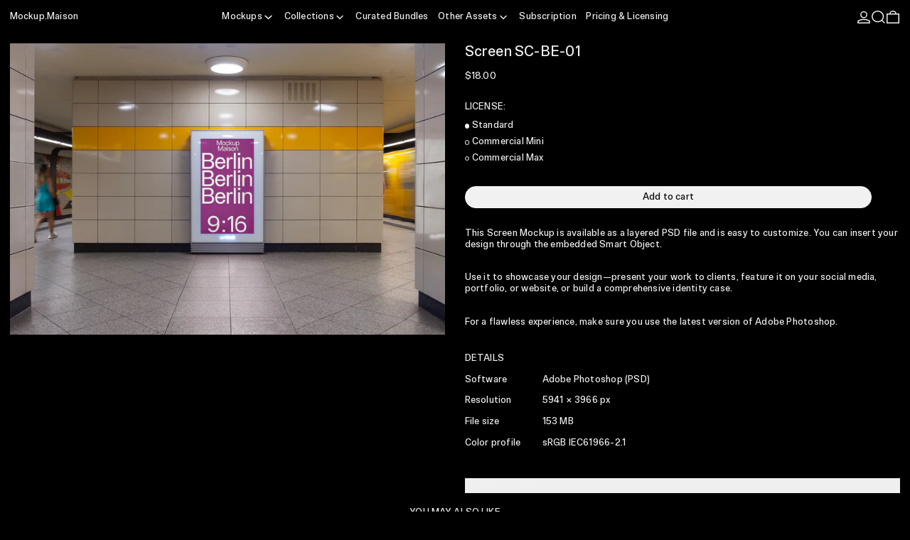

--- FILE ---
content_type: text/html; charset=utf-8
request_url: https://mockup.maison/products/screen-sc-be-01
body_size: 32124
content:
<!doctype html>
<html class="no-js" lang="en">
  <head>
    <!-- Google Consent Mode V2 Consentmo -->
    <script async crossorigin fetchpriority="high" src="/cdn/shopifycloud/importmap-polyfill/es-modules-shim.2.4.0.js"></script>
<script>
  window.consentmo_gcm_initial_state = "";
  window.consentmo_gcm_state = "0";
  window.consentmo_gcm_security_storage = "strict";
  window.consentmo_gcm_ad_storage = "marketing";
  window.consentmo_gcm_analytics_storage = "analytics";
  window.consentmo_gcm_functionality_storage = "functionality";
  window.consentmo_gcm_personalization_storage = "functionality";
  window.consentmo_gcm_ads_data_redaction = "true";
  window.consentmo_gcm_url_passthrough = "false";
  window.consentmo_gcm_data_layer_name = "dataLayer";
  
  // Google Consent Mode V2 integration script from Consentmo GDPR
  window.isenseRules = {};
  window.isenseRules.gcm = {
      gcmVersion: 2,
      integrationVersion: 3,
      customChanges: false,
      consentUpdated: false,
      initialState: 7,
      isCustomizationEnabled: false,
      adsDataRedaction: true,
      urlPassthrough: false,
      dataLayer: 'dataLayer',
      categories: { ad_personalization: "marketing", ad_storage: "marketing", ad_user_data: "marketing", analytics_storage: "analytics", functionality_storage: "functionality", personalization_storage: "functionality", security_storage: "strict"},
      storage: { ad_personalization: "false", ad_storage: "false", ad_user_data: "false", analytics_storage: "false", functionality_storage: "false", personalization_storage: "false", security_storage: "false", wait_for_update: 2000 }
  };
  if(window.consentmo_gcm_state !== null && window.consentmo_gcm_state !== "" && window.consentmo_gcm_state !== "0") {
    window.isenseRules.gcm.isCustomizationEnabled = true;
    window.isenseRules.gcm.initialState = window.consentmo_gcm_initial_state === null || window.consentmo_gcm_initial_state.trim() === "" ? window.isenseRules.gcm.initialState : window.consentmo_gcm_initial_state;
    window.isenseRules.gcm.categories.ad_storage = window.consentmo_gcm_ad_storage === null || window.consentmo_gcm_ad_storage.trim() === "" ? window.isenseRules.gcm.categories.ad_storage : window.consentmo_gcm_ad_storage;
    window.isenseRules.gcm.categories.ad_user_data = window.consentmo_gcm_ad_storage === null || window.consentmo_gcm_ad_storage.trim() === "" ? window.isenseRules.gcm.categories.ad_user_data : window.consentmo_gcm_ad_storage;
    window.isenseRules.gcm.categories.ad_personalization = window.consentmo_gcm_ad_storage === null || window.consentmo_gcm_ad_storage.trim() === "" ? window.isenseRules.gcm.categories.ad_personalization : window.consentmo_gcm_ad_storage;
    window.isenseRules.gcm.categories.analytics_storage = window.consentmo_gcm_analytics_storage === null || window.consentmo_gcm_analytics_storage.trim() === "" ? window.isenseRules.gcm.categories.analytics_storage : window.consentmo_gcm_analytics_storage;
    window.isenseRules.gcm.categories.functionality_storage = window.consentmo_gcm_functionality_storage === null || window.consentmo_gcm_functionality_storage.trim() === "" ? window.isenseRules.gcm.categories.functionality_storage : window.consentmo_gcm_functionality_storage;
    window.isenseRules.gcm.categories.personalization_storage = window.consentmo_gcm_personalization_storage === null || window.consentmo_gcm_personalization_storage.trim() === "" ? window.isenseRules.gcm.categories.personalization_storage : window.consentmo_gcm_personalization_storage;
    window.isenseRules.gcm.categories.security_storage = window.consentmo_gcm_security_storage === null || window.consentmo_gcm_security_storage.trim() === "" ? window.isenseRules.gcm.categories.security_storage : window.consentmo_gcm_security_storage;
    window.isenseRules.gcm.urlPassthrough = window.consentmo_gcm_url_passthrough === null || window.consentmo_gcm_url_passthrough.trim() === "" ? window.isenseRules.gcm.urlPassthrough : window.consentmo_gcm_url_passthrough;
    window.isenseRules.gcm.adsDataRedaction = window.consentmo_gcm_ads_data_redaction === null || window.consentmo_gcm_ads_data_redaction.trim() === "" ? window.isenseRules.gcm.adsDataRedaction : window.consentmo_gcm_ads_data_redaction;
    window.isenseRules.gcm.dataLayer = window.consentmo_gcm_data_layer_name === null || window.consentmo_gcm_data_layer_name.trim() === "" ? window.isenseRules.gcm.dataLayer : window.consentmo_gcm_data_layer_name;
  }
  window.isenseRules.initializeGcm = function (rules) {
    if(window.isenseRules.gcm.isCustomizationEnabled) {
      rules.initialState = window.isenseRules.gcm.initialState;
      rules.urlPassthrough = window.isenseRules.gcm.urlPassthrough === true || window.isenseRules.gcm.urlPassthrough === 'true';
      rules.adsDataRedaction = window.isenseRules.gcm.adsDataRedaction === true || window.isenseRules.gcm.adsDataRedaction === 'true';
    }
    
    let initialState = parseInt(rules.initialState);
    let marketingBlocked = initialState === 0 || initialState === 2 || initialState === 5 || initialState === 7;
    let analyticsBlocked = initialState === 0 || initialState === 3 || initialState === 6 || initialState === 7;
    let functionalityBlocked = initialState === 4 || initialState === 5 || initialState === 6 || initialState === 7;

    let gdprCache = localStorage.getItem('gdprCache') ? JSON.parse(localStorage.getItem('gdprCache')) : null;
    if (gdprCache && typeof gdprCache.updatedPreferences !== "undefined") {
      let updatedPreferences = gdprCache.updatedPreferences;
      marketingBlocked = parseInt(updatedPreferences.indexOf('marketing')) > -1;
      analyticsBlocked = parseInt(updatedPreferences.indexOf('analytics')) > -1;
      functionalityBlocked = parseInt(updatedPreferences.indexOf('functionality')) > -1;
    }

    Object.entries(rules.categories).forEach(category => {
      if(rules.storage.hasOwnProperty(category[0])) {
        switch(category[1]) {
          case 'strict':
            rules.storage[category[0]] = "granted";
            break;
          case 'marketing':
            rules.storage[category[0]] = marketingBlocked ? "denied" : "granted";
            break;
          case 'analytics':
            rules.storage[category[0]] = analyticsBlocked ? "denied" : "granted";
            break;
          case 'functionality':
            rules.storage[category[0]] = functionalityBlocked ? "denied" : "granted";
            break;
        }
      }
    });
    rules.consentUpdated = true;
    isenseRules.gcm = rules;
  }

  // Google Consent Mode - initialization start
  window.isenseRules.initializeGcm({
    ...window.isenseRules.gcm,
    adsDataRedaction: true,
    urlPassthrough: false,
    initialState: 7
  });

  /*
  * initialState acceptable values:
  * 0 - Set both ad_storage and analytics_storage to denied
  * 1 - Set all categories to granted
  * 2 - Set only ad_storage to denied
  * 3 - Set only analytics_storage to denied
  * 4 - Set only functionality_storage to denied
  * 5 - Set both ad_storage and functionality_storage to denied
  * 6 - Set both analytics_storage and functionality_storage to denied
  * 7 - Set all categories to denied
  */

  window[window.isenseRules.gcm.dataLayer] = window[window.isenseRules.gcm.dataLayer] || [];
  function gtag() { window[window.isenseRules.gcm.dataLayer].push(arguments); }
  gtag("consent", "default", isenseRules.gcm.storage);
  isenseRules.gcm.adsDataRedaction && gtag("set", "ads_data_redaction", isenseRules.gcm.adsDataRedaction);
  isenseRules.gcm.urlPassthrough && gtag("set", "url_passthrough", isenseRules.gcm.urlPassthrough);
</script>
    <meta charset="utf-8">
    <meta http-equiv="X-UA-Compatible" content="IE=edge">
    <meta name="viewport" content="width=device-width,initial-scale=1">
    <meta name="theme-color" content="">
    <link rel="canonical" href="https://mockup.maison/products/screen-sc-be-01">
    <link rel="preconnect" href="https://cdn.shopify.com" crossorigin><link
        rel="icon"
        type="image/png"
        href="//mockup.maison/cdn/shop/files/website_ico.png?crop=center&height=32&v=1734422194&width=32"
      ><link rel="preconnect" href="https://fonts.shopifycdn.com" crossorigin><title>
      Screen Mockup SC-BE-01 – Layered PSD – Mockup.Maison
</title>

    
      <meta name="description" content="This Screen Mockup is available as a layered PSD file and is easy to customize. You can insert your design through the embedded Smart Object.">
    

    
<script type="esms-options">
  {
    "noLoadEventRetriggers": true
  }
</script>

<script type="importmap">
  {
    "imports": {
      "vendor": "//mockup.maison/cdn/shop/t/46/assets/vendor.bundle.min.js?v=124729801276099409011753259785",
      "deferrable-data": "//mockup.maison/cdn/shop/t/46/assets/deferrable-data.bundle.js?v=160370895301608380811753259786",
      "product": "//mockup.maison/cdn/shop/t/46/assets/island-product.bundle.js?v=16875237316760582051753259784",
      "quick-buy": "//mockup.maison/cdn/shop/t/46/assets/island-quick-buy.bundle.js?v=147469616221971819701753259785"
    }
  }
</script>


    <script>window.performance && window.performance.mark && window.performance.mark('shopify.content_for_header.start');</script><meta name="facebook-domain-verification" content="0tqlz29jy4bys7f6hftkgety9tij8s">
<meta name="google-site-verification" content="Sux9tA2xd8kegklL5CC1GkMVEftAvcPHvrbj5AoHOrM">
<meta id="shopify-digital-wallet" name="shopify-digital-wallet" content="/63587942647/digital_wallets/dialog">
<meta name="shopify-checkout-api-token" content="74256a81c3e8acaf9fa01b8b1294b270">
<meta id="in-context-paypal-metadata" data-shop-id="63587942647" data-venmo-supported="false" data-environment="production" data-locale="en_US" data-paypal-v4="true" data-currency="USD">
<link rel="alternate" type="application/json+oembed" href="https://mockup.maison/products/screen-sc-be-01.oembed">
<script async="async" src="/checkouts/internal/preloads.js?locale=en-US"></script>
<link rel="preconnect" href="https://shop.app" crossorigin="anonymous">
<script async="async" src="https://shop.app/checkouts/internal/preloads.js?locale=en-US&shop_id=63587942647" crossorigin="anonymous"></script>
<script id="apple-pay-shop-capabilities" type="application/json">{"shopId":63587942647,"countryCode":"CH","currencyCode":"USD","merchantCapabilities":["supports3DS"],"merchantId":"gid:\/\/shopify\/Shop\/63587942647","merchantName":"Mockup.Maison","requiredBillingContactFields":["postalAddress","email"],"requiredShippingContactFields":["postalAddress","email"],"shippingType":"shipping","supportedNetworks":["visa","masterCard","amex"],"total":{"type":"pending","label":"Mockup.Maison","amount":"1.00"},"shopifyPaymentsEnabled":true,"supportsSubscriptions":true}</script>
<script id="shopify-features" type="application/json">{"accessToken":"74256a81c3e8acaf9fa01b8b1294b270","betas":["rich-media-storefront-analytics"],"domain":"mockup.maison","predictiveSearch":true,"shopId":63587942647,"locale":"en"}</script>
<script>var Shopify = Shopify || {};
Shopify.shop = "mockupmaison.myshopify.com";
Shopify.locale = "en";
Shopify.currency = {"active":"USD","rate":"1.0"};
Shopify.country = "US";
Shopify.theme = {"name":"MM-Baseline-Theme\/shopify\/current_4_0_0","id":180309328245,"schema_name":"Baseline","schema_version":"4.0.0","theme_store_id":null,"role":"main"};
Shopify.theme.handle = "null";
Shopify.theme.style = {"id":null,"handle":null};
Shopify.cdnHost = "mockup.maison/cdn";
Shopify.routes = Shopify.routes || {};
Shopify.routes.root = "/";</script>
<script type="module">!function(o){(o.Shopify=o.Shopify||{}).modules=!0}(window);</script>
<script>!function(o){function n(){var o=[];function n(){o.push(Array.prototype.slice.apply(arguments))}return n.q=o,n}var t=o.Shopify=o.Shopify||{};t.loadFeatures=n(),t.autoloadFeatures=n()}(window);</script>
<script>
  window.ShopifyPay = window.ShopifyPay || {};
  window.ShopifyPay.apiHost = "shop.app\/pay";
  window.ShopifyPay.redirectState = null;
</script>
<script id="shop-js-analytics" type="application/json">{"pageType":"product"}</script>
<script defer="defer" async type="module" src="//mockup.maison/cdn/shopifycloud/shop-js/modules/v2/client.init-shop-cart-sync_C5BV16lS.en.esm.js"></script>
<script defer="defer" async type="module" src="//mockup.maison/cdn/shopifycloud/shop-js/modules/v2/chunk.common_CygWptCX.esm.js"></script>
<script type="module">
  await import("//mockup.maison/cdn/shopifycloud/shop-js/modules/v2/client.init-shop-cart-sync_C5BV16lS.en.esm.js");
await import("//mockup.maison/cdn/shopifycloud/shop-js/modules/v2/chunk.common_CygWptCX.esm.js");

  window.Shopify.SignInWithShop?.initShopCartSync?.({"fedCMEnabled":true,"windoidEnabled":true});

</script>
<script>
  window.Shopify = window.Shopify || {};
  if (!window.Shopify.featureAssets) window.Shopify.featureAssets = {};
  window.Shopify.featureAssets['shop-js'] = {"shop-cart-sync":["modules/v2/client.shop-cart-sync_ZFArdW7E.en.esm.js","modules/v2/chunk.common_CygWptCX.esm.js"],"init-fed-cm":["modules/v2/client.init-fed-cm_CmiC4vf6.en.esm.js","modules/v2/chunk.common_CygWptCX.esm.js"],"shop-button":["modules/v2/client.shop-button_tlx5R9nI.en.esm.js","modules/v2/chunk.common_CygWptCX.esm.js"],"shop-cash-offers":["modules/v2/client.shop-cash-offers_DOA2yAJr.en.esm.js","modules/v2/chunk.common_CygWptCX.esm.js","modules/v2/chunk.modal_D71HUcav.esm.js"],"init-windoid":["modules/v2/client.init-windoid_sURxWdc1.en.esm.js","modules/v2/chunk.common_CygWptCX.esm.js"],"shop-toast-manager":["modules/v2/client.shop-toast-manager_ClPi3nE9.en.esm.js","modules/v2/chunk.common_CygWptCX.esm.js"],"init-shop-email-lookup-coordinator":["modules/v2/client.init-shop-email-lookup-coordinator_B8hsDcYM.en.esm.js","modules/v2/chunk.common_CygWptCX.esm.js"],"init-shop-cart-sync":["modules/v2/client.init-shop-cart-sync_C5BV16lS.en.esm.js","modules/v2/chunk.common_CygWptCX.esm.js"],"avatar":["modules/v2/client.avatar_BTnouDA3.en.esm.js"],"pay-button":["modules/v2/client.pay-button_FdsNuTd3.en.esm.js","modules/v2/chunk.common_CygWptCX.esm.js"],"init-customer-accounts":["modules/v2/client.init-customer-accounts_DxDtT_ad.en.esm.js","modules/v2/client.shop-login-button_C5VAVYt1.en.esm.js","modules/v2/chunk.common_CygWptCX.esm.js","modules/v2/chunk.modal_D71HUcav.esm.js"],"init-shop-for-new-customer-accounts":["modules/v2/client.init-shop-for-new-customer-accounts_ChsxoAhi.en.esm.js","modules/v2/client.shop-login-button_C5VAVYt1.en.esm.js","modules/v2/chunk.common_CygWptCX.esm.js","modules/v2/chunk.modal_D71HUcav.esm.js"],"shop-login-button":["modules/v2/client.shop-login-button_C5VAVYt1.en.esm.js","modules/v2/chunk.common_CygWptCX.esm.js","modules/v2/chunk.modal_D71HUcav.esm.js"],"init-customer-accounts-sign-up":["modules/v2/client.init-customer-accounts-sign-up_CPSyQ0Tj.en.esm.js","modules/v2/client.shop-login-button_C5VAVYt1.en.esm.js","modules/v2/chunk.common_CygWptCX.esm.js","modules/v2/chunk.modal_D71HUcav.esm.js"],"shop-follow-button":["modules/v2/client.shop-follow-button_Cva4Ekp9.en.esm.js","modules/v2/chunk.common_CygWptCX.esm.js","modules/v2/chunk.modal_D71HUcav.esm.js"],"checkout-modal":["modules/v2/client.checkout-modal_BPM8l0SH.en.esm.js","modules/v2/chunk.common_CygWptCX.esm.js","modules/v2/chunk.modal_D71HUcav.esm.js"],"lead-capture":["modules/v2/client.lead-capture_Bi8yE_yS.en.esm.js","modules/v2/chunk.common_CygWptCX.esm.js","modules/v2/chunk.modal_D71HUcav.esm.js"],"shop-login":["modules/v2/client.shop-login_D6lNrXab.en.esm.js","modules/v2/chunk.common_CygWptCX.esm.js","modules/v2/chunk.modal_D71HUcav.esm.js"],"payment-terms":["modules/v2/client.payment-terms_CZxnsJam.en.esm.js","modules/v2/chunk.common_CygWptCX.esm.js","modules/v2/chunk.modal_D71HUcav.esm.js"]};
</script>
<script>(function() {
  var isLoaded = false;
  function asyncLoad() {
    if (isLoaded) return;
    isLoaded = true;
    var urls = ["https:\/\/contactautoreply.com\/static\/contact-form\/contact.js?shop=mockupmaison.myshopify.com"];
    for (var i = 0; i < urls.length; i++) {
      var s = document.createElement('script');
      s.type = 'text/javascript';
      s.async = true;
      s.src = urls[i];
      var x = document.getElementsByTagName('script')[0];
      x.parentNode.insertBefore(s, x);
    }
  };
  if(window.attachEvent) {
    window.attachEvent('onload', asyncLoad);
  } else {
    window.addEventListener('load', asyncLoad, false);
  }
})();</script>
<script id="__st">var __st={"a":63587942647,"offset":3600,"reqid":"6820e7ce-7fae-4630-8f4d-83e05efea5ee-1768719151","pageurl":"mockup.maison\/products\/screen-sc-be-01","u":"94419f29282e","p":"product","rtyp":"product","rid":7923997147383};</script>
<script>window.ShopifyPaypalV4VisibilityTracking = true;</script>
<script id="captcha-bootstrap">!function(){'use strict';const t='contact',e='account',n='new_comment',o=[[t,t],['blogs',n],['comments',n],[t,'customer']],c=[[e,'customer_login'],[e,'guest_login'],[e,'recover_customer_password'],[e,'create_customer']],r=t=>t.map((([t,e])=>`form[action*='/${t}']:not([data-nocaptcha='true']) input[name='form_type'][value='${e}']`)).join(','),a=t=>()=>t?[...document.querySelectorAll(t)].map((t=>t.form)):[];function s(){const t=[...o],e=r(t);return a(e)}const i='password',u='form_key',d=['recaptcha-v3-token','g-recaptcha-response','h-captcha-response',i],f=()=>{try{return window.sessionStorage}catch{return}},m='__shopify_v',_=t=>t.elements[u];function p(t,e,n=!1){try{const o=window.sessionStorage,c=JSON.parse(o.getItem(e)),{data:r}=function(t){const{data:e,action:n}=t;return t[m]||n?{data:e,action:n}:{data:t,action:n}}(c);for(const[e,n]of Object.entries(r))t.elements[e]&&(t.elements[e].value=n);n&&o.removeItem(e)}catch(o){console.error('form repopulation failed',{error:o})}}const l='form_type',E='cptcha';function T(t){t.dataset[E]=!0}const w=window,h=w.document,L='Shopify',v='ce_forms',y='captcha';let A=!1;((t,e)=>{const n=(g='f06e6c50-85a8-45c8-87d0-21a2b65856fe',I='https://cdn.shopify.com/shopifycloud/storefront-forms-hcaptcha/ce_storefront_forms_captcha_hcaptcha.v1.5.2.iife.js',D={infoText:'Protected by hCaptcha',privacyText:'Privacy',termsText:'Terms'},(t,e,n)=>{const o=w[L][v],c=o.bindForm;if(c)return c(t,g,e,D).then(n);var r;o.q.push([[t,g,e,D],n]),r=I,A||(h.body.append(Object.assign(h.createElement('script'),{id:'captcha-provider',async:!0,src:r})),A=!0)});var g,I,D;w[L]=w[L]||{},w[L][v]=w[L][v]||{},w[L][v].q=[],w[L][y]=w[L][y]||{},w[L][y].protect=function(t,e){n(t,void 0,e),T(t)},Object.freeze(w[L][y]),function(t,e,n,w,h,L){const[v,y,A,g]=function(t,e,n){const i=e?o:[],u=t?c:[],d=[...i,...u],f=r(d),m=r(i),_=r(d.filter((([t,e])=>n.includes(e))));return[a(f),a(m),a(_),s()]}(w,h,L),I=t=>{const e=t.target;return e instanceof HTMLFormElement?e:e&&e.form},D=t=>v().includes(t);t.addEventListener('submit',(t=>{const e=I(t);if(!e)return;const n=D(e)&&!e.dataset.hcaptchaBound&&!e.dataset.recaptchaBound,o=_(e),c=g().includes(e)&&(!o||!o.value);(n||c)&&t.preventDefault(),c&&!n&&(function(t){try{if(!f())return;!function(t){const e=f();if(!e)return;const n=_(t);if(!n)return;const o=n.value;o&&e.removeItem(o)}(t);const e=Array.from(Array(32),(()=>Math.random().toString(36)[2])).join('');!function(t,e){_(t)||t.append(Object.assign(document.createElement('input'),{type:'hidden',name:u})),t.elements[u].value=e}(t,e),function(t,e){const n=f();if(!n)return;const o=[...t.querySelectorAll(`input[type='${i}']`)].map((({name:t})=>t)),c=[...d,...o],r={};for(const[a,s]of new FormData(t).entries())c.includes(a)||(r[a]=s);n.setItem(e,JSON.stringify({[m]:1,action:t.action,data:r}))}(t,e)}catch(e){console.error('failed to persist form',e)}}(e),e.submit())}));const S=(t,e)=>{t&&!t.dataset[E]&&(n(t,e.some((e=>e===t))),T(t))};for(const o of['focusin','change'])t.addEventListener(o,(t=>{const e=I(t);D(e)&&S(e,y())}));const B=e.get('form_key'),M=e.get(l),P=B&&M;t.addEventListener('DOMContentLoaded',(()=>{const t=y();if(P)for(const e of t)e.elements[l].value===M&&p(e,B);[...new Set([...A(),...v().filter((t=>'true'===t.dataset.shopifyCaptcha))])].forEach((e=>S(e,t)))}))}(h,new URLSearchParams(w.location.search),n,t,e,['guest_login'])})(!0,!0)}();</script>
<script integrity="sha256-4kQ18oKyAcykRKYeNunJcIwy7WH5gtpwJnB7kiuLZ1E=" data-source-attribution="shopify.loadfeatures" defer="defer" src="//mockup.maison/cdn/shopifycloud/storefront/assets/storefront/load_feature-a0a9edcb.js" crossorigin="anonymous"></script>
<script crossorigin="anonymous" defer="defer" src="//mockup.maison/cdn/shopifycloud/storefront/assets/shopify_pay/storefront-65b4c6d7.js?v=20250812"></script>
<script data-source-attribution="shopify.dynamic_checkout.dynamic.init">var Shopify=Shopify||{};Shopify.PaymentButton=Shopify.PaymentButton||{isStorefrontPortableWallets:!0,init:function(){window.Shopify.PaymentButton.init=function(){};var t=document.createElement("script");t.src="https://mockup.maison/cdn/shopifycloud/portable-wallets/latest/portable-wallets.en.js",t.type="module",document.head.appendChild(t)}};
</script>
<script data-source-attribution="shopify.dynamic_checkout.buyer_consent">
  function portableWalletsHideBuyerConsent(e){var t=document.getElementById("shopify-buyer-consent"),n=document.getElementById("shopify-subscription-policy-button");t&&n&&(t.classList.add("hidden"),t.setAttribute("aria-hidden","true"),n.removeEventListener("click",e))}function portableWalletsShowBuyerConsent(e){var t=document.getElementById("shopify-buyer-consent"),n=document.getElementById("shopify-subscription-policy-button");t&&n&&(t.classList.remove("hidden"),t.removeAttribute("aria-hidden"),n.addEventListener("click",e))}window.Shopify?.PaymentButton&&(window.Shopify.PaymentButton.hideBuyerConsent=portableWalletsHideBuyerConsent,window.Shopify.PaymentButton.showBuyerConsent=portableWalletsShowBuyerConsent);
</script>
<script data-source-attribution="shopify.dynamic_checkout.cart.bootstrap">document.addEventListener("DOMContentLoaded",(function(){function t(){return document.querySelector("shopify-accelerated-checkout-cart, shopify-accelerated-checkout")}if(t())Shopify.PaymentButton.init();else{new MutationObserver((function(e,n){t()&&(Shopify.PaymentButton.init(),n.disconnect())})).observe(document.body,{childList:!0,subtree:!0})}}));
</script>
<link id="shopify-accelerated-checkout-styles" rel="stylesheet" media="screen" href="https://mockup.maison/cdn/shopifycloud/portable-wallets/latest/accelerated-checkout-backwards-compat.css" crossorigin="anonymous">
<style id="shopify-accelerated-checkout-cart">
        #shopify-buyer-consent {
  margin-top: 1em;
  display: inline-block;
  width: 100%;
}

#shopify-buyer-consent.hidden {
  display: none;
}

#shopify-subscription-policy-button {
  background: none;
  border: none;
  padding: 0;
  text-decoration: underline;
  font-size: inherit;
  cursor: pointer;
}

#shopify-subscription-policy-button::before {
  box-shadow: none;
}

      </style>

<script>window.performance && window.performance.mark && window.performance.mark('shopify.content_for_header.end');</script>

    


  <link
    rel="preload"
    as="font"
    href="//mockup.maison/cdn/fonts/instrument_sans/instrumentsans_n4.db86542ae5e1596dbdb28c279ae6c2086c4c5bfa.woff2"
    type="font/woff2"
    crossorigin
  >





<style data-shopify>
  
  @font-face {
  font-family: "Instrument Sans";
  font-weight: 400;
  font-style: normal;
  font-display: swap;
  src: url("//mockup.maison/cdn/fonts/instrument_sans/instrumentsans_n4.db86542ae5e1596dbdb28c279ae6c2086c4c5bfa.woff2") format("woff2"),
       url("//mockup.maison/cdn/fonts/instrument_sans/instrumentsans_n4.510f1b081e58d08c30978f465518799851ef6d8b.woff") format("woff");
}

</style>

<style>
    @font-face {
      font-family: "MM Sign Variable";
      src: url(//mockup.maison/cdn/shop/t/46/assets/MMSignVariable.woff2?v=168972753016005145371753259783) format("woff2");
      font-weight: 100 900;;
      font-style: normal;
    }:root {

      --font-size-xs: 0.64rem;
      --font-size-sm: 0.8rem;
      --font-size-base: 1rem;
      --font-size-lg: 1.25rem;
      --font-size-xl: 1.563rem;
      --font-size-2xl: 1.953rem;
      --font-size-3xl: 2.441rem;
      --font-size-4xl: 3.052rem;
      --font-size-5xl: 3.815rem;
      --font-size-6xl: 4.768rem;
      --font-size-7xl: 5.96rem;
      --font-size-8xl: 7.451rem;
      --font-size-9xl: 9.313rem;

      --type-scale-n-2: var(--font-size-xs);
      --type-scale-n-1: var(--font-size-sm);
      --type-scale-n0: var(--font-size-base);
      --type-scale-n1: var(--font-size-lg);
      --type-scale-n2: var(--font-size-xl);
      --type-scale-n3: var(--font-size-2xl);
      --type-scale-n4: var(--font-size-3xl);
      --type-scale-n5: var(--font-size-4xl);
      --type-scale-n6: var(--font-size-5xl);
      --type-scale-n7: var(--font-size-6xl);
      --type-scale-n8: var(--font-size-7xl);
      --type-scale-n9: var(--font-size-8xl);
      --type-scale-n10: var(--font-size-9xl);

      --base-font-size: clamp(0.75rem, 0.3709893048128342rem + 0.6016042780748663vw, 1.875rem);
      --base-font-size-from-settings: 12;
      --base-line-height: 1.2;
      --heading-line-height: 1.2;

      font-size: var(--base-font-size);
      line-height: var(--base-line-height);

      --heading-font-stack: 'MM Sign Variable', "Instrument Sans", sans-serif;
      --heading-font-weight: 'normal', 400;
      --heading-font-style: normal;


      --body-font-stack: 'MM Sign Variable',Helvetica, Arial, sans-serif;
      --body-font-weight: 'normal',400;
      --body-font-bold: FontDrop;
      --body-font-bold-italic: FontDrop;
      --body-letterspacing: 0.015em;
      --body-font-variation-weight: 420;

      --color-gridline: 0 0 0;
      --gridline-width: 0px;

      --text-border-width: 1px;
      --checkbox-width: 1px;

      --font-heading: "Instrument Sans", sans-serif;
      --font-body: Helvetica, Arial, sans-serif;
      --font-body-weight: 400;
      --font-body-style: normal;
      --font-body-bold-weight: bold;

      --heading-letterspacing: 0.01em;
      --heading-font-variation-weight: 420;
      --heading-capitalize: uppercase;
      --heading-decoration: none;

      --standard-heading-size: var(--type-scale-n0);
      --feature-heading-size: var(--type-scale-n0);
      --secondary-heading-size: var(--type-scale-n0);

      --body-copy-transform: none;

      --wrapperWidth: 100vw;
      --gutter: 0px;
      --rowHeight: calc((var(--wrapperWidth) - (11 * var(--gutter))) / 12);

      --global-scrolling-items-speed-multiplier: 1;

      --add-to-cart-button-height: 44px;
      --checkout-button-height: 44px;

      --spacing: 1rem;
      --spacing-double: 2rem;
      --spacing-half: 0.5rem;

      /* Equivalent to px-2 */
      --section-horizontal-spacing-mobile: 0.5rem;
      /* Equivalent to px-4 */
      --section-horizontal-spacing-desktop: 1rem;

      --section-horizontal-spacing: var(--section-horizontal-spacing-mobile);

      --icon-thickness: 1.5;

      /**
       * Buttons
       */
      --button-text-transform: none;
      --button-after-content: none;
      --button-border-radius: 9999px;

      /**
       * Links
       */
      --links-bottom-border-width: 0;
      --links-bottom-padding: 0;
      --links-text-transform: none;
      --links-after-content: '\00a0\2192';
      --links-before-content: '\2190\00a0';

      background-color: rgb(var(--color-scheme-background));
      color: rgb(var(--color-scheme-text));
    }

    @media (min-width: 1024px) {
      :root {
        --standard-heading-size: var(--type-scale-n0);
        --feature-heading-size: var(--type-scale-n0);
        --secondary-heading-size: var(--type-scale-n0);

        --section-horizontal-spacing: var(--section-horizontal-spacing-desktop);
      }
    }

    :root,
      
      [data-color-scheme="scheme1"] {
        --color-scheme-text: 241 241 241;
        --color-scheme-background: 0 0 0;
        --color-scheme-accent: 184 174 156;
        --color-scheme-accent-contrast:  0 0 0;
        --color-scheme-secondary: 128 128 128;
      }
  
      [data-color-scheme="scheme2"] {
        --color-scheme-text: 0 0 0;
        --color-scheme-background: 241 241 241;
        --color-scheme-accent: 184 174 156;
        --color-scheme-accent-contrast:  0 0 0;
        --color-scheme-secondary: 236 108 4;
      }
  
      [data-color-scheme="scheme3"] {
        --color-scheme-text: 0 0 0;
        --color-scheme-background: 184 174 156;
        --color-scheme-accent: 241 241 241;
        --color-scheme-accent-contrast:  0 0 0;
        --color-scheme-secondary: 0 0 0;
      }
  
      [data-color-scheme="scheme4"] {
        --color-scheme-text: 184 174 156;
        --color-scheme-background: 0 0 0;
        --color-scheme-accent: 241 241 241;
        --color-scheme-accent-contrast:  0 0 0;
        --color-scheme-secondary: 255 255 255;
      }
  
      [data-color-scheme="scheme5"] {
        --color-scheme-text: 0 0 0;
        --color-scheme-background: 241 241 241;
        --color-scheme-accent: 0 0 0;
        --color-scheme-accent-contrast:  255 255 255;
        --color-scheme-secondary: 255 255 255;
      }
  
      [data-color-scheme="scheme-f01d007b-ae0a-4a7d-ad55-7e961c6b54f0"] {
        --color-scheme-text: 241 241 241;
        --color-scheme-background: 184 174 156;
        --color-scheme-accent: 241 241 241;
        --color-scheme-accent-contrast:  0 0 0;
        --color-scheme-secondary: 0 0 0;
      }
  
      [data-color-scheme="scheme-40f2239b-580b-43e6-8668-f83c09f21a40"] {
        --color-scheme-text: 0 0 0;
        --color-scheme-background: 191 194 198;
        --color-scheme-accent: 241 241 241;
        --color-scheme-accent-contrast:  255 255 255;
        --color-scheme-secondary: 255 255 255;
      }
  
      [data-color-scheme="scheme-0bcdbdb5-a37d-4f84-963a-abceb03fc618"] {
        --color-scheme-text: 0 0 0;
        --color-scheme-background: 204 255 116;
        --color-scheme-accent: 184 174 156;
        --color-scheme-accent-contrast:  0 0 0;
        --color-scheme-secondary: 128 128 128;
      }
  

    [data-color-scheme] {
      --payment-terms-background-color: rgb(var(--color-scheme-background));

      --button-color-border: var(--color-scheme-text);
      --button-color-background: var(--color-scheme-text);
      --button-color-text: var(--color-scheme-background);
      --button-color-border-hover: var(--color-scheme-accent);
      --button-color-background-hover: var(--color-scheme-accent);
      --button-color-text-hover: var(--color-scheme-accent-contrast);
    }

    ::selection {
      background-color: rgb(var(--color-scheme-accent));
      color: rgb(var(--color-scheme-accent-contrast));
    }

    @keyframes scrolling-items {
      0% {
        transform: translate3d(0, 0, 0);
      }

      100% {
        transform: translate3d(-50%, 0, 0);
      }
    }
</style>


<style>
  .font-heading {
    font-variation-settings: "wght" var(--heading-font-variation-weight),  "CRAK" 0 !important;
  }
  .font-body {
    letter-spacing: var(--body-letterspacing) !important;
  }
  body {
    font-variation-settings: "wght" var(--body-font-variation-weight),  "CRAK" 0;
    letter-spacing: var(--body-letterspacing); 
  }
</style>


<style id="generated-critical-css">
image-with-placeholder{display:block}.theme-button,.theme-button--secondary{cursor:pointer;font-size:var(--font-size-base);line-height:var(--base-line-height);overflow-wrap:anywhere;padding:.5rem 2rem;text-transform:var(--button-text-transform);word-break:normal}.theme-button--secondary:after,.theme-button:after{--tw-content:var(--button-after-content);content:var(--tw-content)}.theme-button{--tw-border-opacity:1;--tw-bg-opacity:1;--tw-text-opacity:1;background-color:rgb(var(--button-color-background)/var(--tw-bg-opacity,1));border-color:rgb(var(--button-color-border)/var(--tw-border-opacity,1));border-radius:var(--button-border-radius);border-width:var(--text-border-width);color:rgb(var(--button-color-text)/var(--tw-text-opacity,1))}@media (hover:hover) and (pointer:fine){.theme-button:hover{--tw-border-opacity:1;--tw-bg-opacity:1;--tw-text-opacity:1;background-color:rgb(var(--button-color-background-hover)/var(--tw-bg-opacity,1));border-color:rgb(var(--button-color-border-hover)/var(--tw-border-opacity,1));color:rgb(var(--button-color-text-hover)/var(--tw-text-opacity,1))}}.theme-button--secondary{--tw-border-opacity:1;--tw-bg-opacity:1;--tw-text-opacity:1;background-color:rgb(var(--color-scheme-background)/var(--tw-bg-opacity,1));border-color:rgb(var(--color-scheme-text)/var(--tw-border-opacity,1));border-radius:var(--button-border-radius);border-width:var(--text-border-width);color:rgb(var(--color-scheme-text)/var(--tw-text-opacity,1))}[data-color-scheme] .theme-button--secondary.rte a:hover,[data-color-scheme].theme-button--secondary .rte a:hover,[data-color-scheme].theme-button--secondary.rte a:hover{color:rgb(var(--color-scheme-accent));text-decoration-color:rgb(var(--color-scheme-accent))}[data-color-scheme] .theme-button--secondary.rte blockquote,[data-color-scheme].theme-button--secondary .rte blockquote,[data-color-scheme].theme-button--secondary.rte blockquote{background:rgb(var(--color-scheme-text));color:rgb(var(--color-scheme-background))}@media (hover:hover) and (pointer:fine){.theme-button--secondary:hover{--tw-border-opacity:1;--tw-text-opacity:1;border-color:rgb(var(--color-scheme-accent)/var(--tw-border-opacity,1));color:rgb(var(--color-scheme-accent)/var(--tw-text-opacity,1))}}[data-shopify-xr-hidden]{display:none}.block{display:block}.inline-block{display:inline-block}.hidden{display:none}.shopify-payment-button__button--hidden{display:none!important}.splide:not(.is-active) .\[\.splide\:not\(\.is-active\)_\&\]\:pointer-events-none{pointer-events:none}.splide:not(.is-active) .\[\.splide\:not\(\.is-active\)_\&\]\:invisible{visibility:hidden}.splide:not(.is-active) .\[\.splide\:not\(\.is-active\)_\&\]\:\!flex{display:flex!important}.splide:not(.is-active) .\[\.splide\:not\(\.is-active\)_\&\]\:gap-gridline{gap:var(--gridline-width)}@media not all and (min-width:1024px){.splide:not(.is-active) .max-lg\:\[\.splide\:not\(\.is-active\)_\&\]\:hidden{display:none}}
</style>
<style id="manual-critical-css">
  html {
    background-color: rgb(var(--color-primary-background));
    color: rgb(var(--color-primary-text));
    font-size: var(--base-font-size);
    line-height: var(--base-line-height);
  }

  [x-cloak] {
    display: none;
  }

  data-island {
    display: block;
  }

  html.no-js [x-cloak].no-js-undo-cloak {
    display: revert;
  }

  body {
    display: flex;
    flex-direction: column;
    min-height: 100vh;
  }

  @media (min-width: 768px) {
    [md\:undo-x-cloak-block] {
      display: block;
    }
  }

  @media (max-width: 767px) {
    [max-md\:undo-x-cloak-block] {
      display: block;
    }
  }
</style>


    <link href="//mockup.maison/cdn/shop/t/46/assets/base.bundle.css?v=139135451651038960081753259784" rel="stylesheet" type="text/css" media="all" />


<meta property="og:site_name" content="Mockup.Maison">
<meta property="og:url" content="https://mockup.maison/products/screen-sc-be-01">
<meta property="og:title" content="Screen Mockup SC-BE-01 – Layered PSD – Mockup.Maison">
<meta property="og:type" content="product">
<meta property="og:description" content="This Screen Mockup is available as a layered PSD file and is easy to customize. You can insert your design through the embedded Smart Object."><meta property="og:image" content="http://mockup.maison/cdn/shop/files/MM_Screen_SC-BE-01.jpg?v=1763568878">
  <meta
    property="og:image:secure_url"
    content="https://mockup.maison/cdn/shop/files/MM_Screen_SC-BE-01.jpg?v=1763568878"
  >
  <meta property="og:image:width" content="1600">
  <meta property="og:image:height" content="1068"><meta
    property="og:price:amount"
    content="18.00"
  >
  <meta property="og:price:currency" content="USD"><meta name="twitter:card" content="summary_large_image">
<meta name="twitter:title" content="Screen Mockup SC-BE-01 – Layered PSD – Mockup.Maison">
<meta name="twitter:description" content="This Screen Mockup is available as a layered PSD file and is easy to customize. You can insert your design through the embedded Smart Object.">
<script>
  window.THEMENAME = 'Baseline';
  window.THEMEVERSION = '3.0.0';

  document.documentElement.className = document.documentElement.className.replace('no-js', 'js');

  function debounce(fn, wait) {
    let t;
    return (...args) => {
      clearTimeout(t);
      t = setTimeout(() => fn.apply(this, args), wait);
    };
  }

  window.theme = {
    strings: {
      loading: "Loading",
      itemCountOne: "{{ count }} item",
      itemCountOther: "{{ count }} items",
      addToCart: "Add to cart",
      soldOut: "Sold out",
      unavailable: "Unavailable",
      regularPrice: "Regular price",
      salePrice: "Sale price",
      sale: "Sale",
      unitPrice: "Unit price",
      unitPriceSeparator: "per",
      cartEmpty: "Your cart is currently empty.",
      cartCookies: "Enable cookies to use the shopping cart",
      update: "Update",
      quantity: "Quantity",
      discountedTotal: "Discounted total",
      regularTotal: "Regular total",
      priceColumn: "See Price column for discount details.",
      addedToCart: "Added to Cart!",
      cartError: "There was an error while updating your cart. Please try again.",
      cartAddError: "All {{ title }} are in your cart.",
      shippingCalculatorResultsTitleOne: "There is 1 rate:",
      shippingCalculatorResultsTitleMany: "There are {{ count }} rates:",
    },
    routes: {
      root_url: "\/",
      predictive_search_url: "\/search\/suggest",
      cart_url: "\/cart",
      cart_add_url: "\/cart\/add",
      cart_change_url: "\/cart\/change",
      cart_update_url: "\/cart\/update",
      cart_clear_url: "\/cart\/clear",
    },
    moneyFormat: "${{amount}}",
    moneyWithCurrencyFormat: "${{amount}} USD",
    get defaultMoneyFormat() {
      return this.moneyWithCurrencyFormat;
    },
    cartItemCount: 0,
    settings: {
      cartType: "drawer",
      openDrawerOnAddToCart: true
    },
    info: {
      name: 'Baseline',
    }
  };
</script>
<!-- Google Tag Manager -->
    <script>(function(w,d,s,l,i){w[l]=w[l]||[];w[l].push({'gtm.start':
      new Date().getTime(),event:'gtm.js'});var f=d.getElementsByTagName(s)[0],
      j=d.createElement(s),dl=l!='dataLayer'?'&l='+l:'';j.async=true;j.src=
      'https://www.googletagmanager.com/gtm.js?id='+i+dl;f.parentNode.insertBefore(j,f);
      })(window,document,'script','dataLayer','GTM-MFZ4QCP')
    </script>
      <!-- End Google Tag Manager -->

    <script src="//mockup.maison/cdn/shop/t/46/assets/utils.js?v=84782252304122448471753259784" defer></script>
    <script src="//mockup.maison/cdn/shop/t/46/assets/images.js?v=56710371490645595961753259788" defer></script>
    <script>
      window.themeEventsDebugMode = false;
    </script>
    <script src="//mockup.maison/cdn/shop/t/46/assets/theme-events.js?v=133344252210966700221753259784" defer></script>

    

    
  <!-- BEGIN app block: shopify://apps/consentmo-gdpr/blocks/gdpr_tcf/4fbe573f-a377-4fea-9801-3ee0858cae41 -->
<!-- END app block --><!-- BEGIN app block: shopify://apps/consentmo-gdpr/blocks/gdpr_cookie_consent/4fbe573f-a377-4fea-9801-3ee0858cae41 -->


<!-- END app block --><script src="https://cdn.shopify.com/extensions/cfc76123-b24f-4e9a-a1dc-585518796af7/forms-2294/assets/shopify-forms-loader.js" type="text/javascript" defer="defer"></script>
<script src="https://cdn.shopify.com/extensions/019bc798-8961-78a8-a4e0-9b2049d94b6d/consentmo-gdpr-575/assets/consentmo_cookie_consent.js" type="text/javascript" defer="defer"></script>
<script src="https://cdn.shopify.com/extensions/019bc798-8961-78a8-a4e0-9b2049d94b6d/consentmo-gdpr-575/assets/consentmo_tcf.js" type="text/javascript" defer="defer"></script>
<link href="https://monorail-edge.shopifysvc.com" rel="dns-prefetch">
<script>(function(){if ("sendBeacon" in navigator && "performance" in window) {try {var session_token_from_headers = performance.getEntriesByType('navigation')[0].serverTiming.find(x => x.name == '_s').description;} catch {var session_token_from_headers = undefined;}var session_cookie_matches = document.cookie.match(/_shopify_s=([^;]*)/);var session_token_from_cookie = session_cookie_matches && session_cookie_matches.length === 2 ? session_cookie_matches[1] : "";var session_token = session_token_from_headers || session_token_from_cookie || "";function handle_abandonment_event(e) {var entries = performance.getEntries().filter(function(entry) {return /monorail-edge.shopifysvc.com/.test(entry.name);});if (!window.abandonment_tracked && entries.length === 0) {window.abandonment_tracked = true;var currentMs = Date.now();var navigation_start = performance.timing.navigationStart;var payload = {shop_id: 63587942647,url: window.location.href,navigation_start,duration: currentMs - navigation_start,session_token,page_type: "product"};window.navigator.sendBeacon("https://monorail-edge.shopifysvc.com/v1/produce", JSON.stringify({schema_id: "online_store_buyer_site_abandonment/1.1",payload: payload,metadata: {event_created_at_ms: currentMs,event_sent_at_ms: currentMs}}));}}window.addEventListener('pagehide', handle_abandonment_event);}}());</script>
<script id="web-pixels-manager-setup">(function e(e,d,r,n,o){if(void 0===o&&(o={}),!Boolean(null===(a=null===(i=window.Shopify)||void 0===i?void 0:i.analytics)||void 0===a?void 0:a.replayQueue)){var i,a;window.Shopify=window.Shopify||{};var t=window.Shopify;t.analytics=t.analytics||{};var s=t.analytics;s.replayQueue=[],s.publish=function(e,d,r){return s.replayQueue.push([e,d,r]),!0};try{self.performance.mark("wpm:start")}catch(e){}var l=function(){var e={modern:/Edge?\/(1{2}[4-9]|1[2-9]\d|[2-9]\d{2}|\d{4,})\.\d+(\.\d+|)|Firefox\/(1{2}[4-9]|1[2-9]\d|[2-9]\d{2}|\d{4,})\.\d+(\.\d+|)|Chrom(ium|e)\/(9{2}|\d{3,})\.\d+(\.\d+|)|(Maci|X1{2}).+ Version\/(15\.\d+|(1[6-9]|[2-9]\d|\d{3,})\.\d+)([,.]\d+|)( \(\w+\)|)( Mobile\/\w+|) Safari\/|Chrome.+OPR\/(9{2}|\d{3,})\.\d+\.\d+|(CPU[ +]OS|iPhone[ +]OS|CPU[ +]iPhone|CPU IPhone OS|CPU iPad OS)[ +]+(15[._]\d+|(1[6-9]|[2-9]\d|\d{3,})[._]\d+)([._]\d+|)|Android:?[ /-](13[3-9]|1[4-9]\d|[2-9]\d{2}|\d{4,})(\.\d+|)(\.\d+|)|Android.+Firefox\/(13[5-9]|1[4-9]\d|[2-9]\d{2}|\d{4,})\.\d+(\.\d+|)|Android.+Chrom(ium|e)\/(13[3-9]|1[4-9]\d|[2-9]\d{2}|\d{4,})\.\d+(\.\d+|)|SamsungBrowser\/([2-9]\d|\d{3,})\.\d+/,legacy:/Edge?\/(1[6-9]|[2-9]\d|\d{3,})\.\d+(\.\d+|)|Firefox\/(5[4-9]|[6-9]\d|\d{3,})\.\d+(\.\d+|)|Chrom(ium|e)\/(5[1-9]|[6-9]\d|\d{3,})\.\d+(\.\d+|)([\d.]+$|.*Safari\/(?![\d.]+ Edge\/[\d.]+$))|(Maci|X1{2}).+ Version\/(10\.\d+|(1[1-9]|[2-9]\d|\d{3,})\.\d+)([,.]\d+|)( \(\w+\)|)( Mobile\/\w+|) Safari\/|Chrome.+OPR\/(3[89]|[4-9]\d|\d{3,})\.\d+\.\d+|(CPU[ +]OS|iPhone[ +]OS|CPU[ +]iPhone|CPU IPhone OS|CPU iPad OS)[ +]+(10[._]\d+|(1[1-9]|[2-9]\d|\d{3,})[._]\d+)([._]\d+|)|Android:?[ /-](13[3-9]|1[4-9]\d|[2-9]\d{2}|\d{4,})(\.\d+|)(\.\d+|)|Mobile Safari.+OPR\/([89]\d|\d{3,})\.\d+\.\d+|Android.+Firefox\/(13[5-9]|1[4-9]\d|[2-9]\d{2}|\d{4,})\.\d+(\.\d+|)|Android.+Chrom(ium|e)\/(13[3-9]|1[4-9]\d|[2-9]\d{2}|\d{4,})\.\d+(\.\d+|)|Android.+(UC? ?Browser|UCWEB|U3)[ /]?(15\.([5-9]|\d{2,})|(1[6-9]|[2-9]\d|\d{3,})\.\d+)\.\d+|SamsungBrowser\/(5\.\d+|([6-9]|\d{2,})\.\d+)|Android.+MQ{2}Browser\/(14(\.(9|\d{2,})|)|(1[5-9]|[2-9]\d|\d{3,})(\.\d+|))(\.\d+|)|K[Aa][Ii]OS\/(3\.\d+|([4-9]|\d{2,})\.\d+)(\.\d+|)/},d=e.modern,r=e.legacy,n=navigator.userAgent;return n.match(d)?"modern":n.match(r)?"legacy":"unknown"}(),u="modern"===l?"modern":"legacy",c=(null!=n?n:{modern:"",legacy:""})[u],f=function(e){return[e.baseUrl,"/wpm","/b",e.hashVersion,"modern"===e.buildTarget?"m":"l",".js"].join("")}({baseUrl:d,hashVersion:r,buildTarget:u}),m=function(e){var d=e.version,r=e.bundleTarget,n=e.surface,o=e.pageUrl,i=e.monorailEndpoint;return{emit:function(e){var a=e.status,t=e.errorMsg,s=(new Date).getTime(),l=JSON.stringify({metadata:{event_sent_at_ms:s},events:[{schema_id:"web_pixels_manager_load/3.1",payload:{version:d,bundle_target:r,page_url:o,status:a,surface:n,error_msg:t},metadata:{event_created_at_ms:s}}]});if(!i)return console&&console.warn&&console.warn("[Web Pixels Manager] No Monorail endpoint provided, skipping logging."),!1;try{return self.navigator.sendBeacon.bind(self.navigator)(i,l)}catch(e){}var u=new XMLHttpRequest;try{return u.open("POST",i,!0),u.setRequestHeader("Content-Type","text/plain"),u.send(l),!0}catch(e){return console&&console.warn&&console.warn("[Web Pixels Manager] Got an unhandled error while logging to Monorail."),!1}}}}({version:r,bundleTarget:l,surface:e.surface,pageUrl:self.location.href,monorailEndpoint:e.monorailEndpoint});try{o.browserTarget=l,function(e){var d=e.src,r=e.async,n=void 0===r||r,o=e.onload,i=e.onerror,a=e.sri,t=e.scriptDataAttributes,s=void 0===t?{}:t,l=document.createElement("script"),u=document.querySelector("head"),c=document.querySelector("body");if(l.async=n,l.src=d,a&&(l.integrity=a,l.crossOrigin="anonymous"),s)for(var f in s)if(Object.prototype.hasOwnProperty.call(s,f))try{l.dataset[f]=s[f]}catch(e){}if(o&&l.addEventListener("load",o),i&&l.addEventListener("error",i),u)u.appendChild(l);else{if(!c)throw new Error("Did not find a head or body element to append the script");c.appendChild(l)}}({src:f,async:!0,onload:function(){if(!function(){var e,d;return Boolean(null===(d=null===(e=window.Shopify)||void 0===e?void 0:e.analytics)||void 0===d?void 0:d.initialized)}()){var d=window.webPixelsManager.init(e)||void 0;if(d){var r=window.Shopify.analytics;r.replayQueue.forEach((function(e){var r=e[0],n=e[1],o=e[2];d.publishCustomEvent(r,n,o)})),r.replayQueue=[],r.publish=d.publishCustomEvent,r.visitor=d.visitor,r.initialized=!0}}},onerror:function(){return m.emit({status:"failed",errorMsg:"".concat(f," has failed to load")})},sri:function(e){var d=/^sha384-[A-Za-z0-9+/=]+$/;return"string"==typeof e&&d.test(e)}(c)?c:"",scriptDataAttributes:o}),m.emit({status:"loading"})}catch(e){m.emit({status:"failed",errorMsg:(null==e?void 0:e.message)||"Unknown error"})}}})({shopId: 63587942647,storefrontBaseUrl: "https://mockup.maison",extensionsBaseUrl: "https://extensions.shopifycdn.com/cdn/shopifycloud/web-pixels-manager",monorailEndpoint: "https://monorail-edge.shopifysvc.com/unstable/produce_batch",surface: "storefront-renderer",enabledBetaFlags: ["2dca8a86"],webPixelsConfigList: [{"id":"421101815","configuration":"{\"config\":\"{\\\"google_tag_ids\\\":[\\\"G-MQLPBDWCQ8\\\"],\\\"target_country\\\":\\\"US\\\",\\\"gtag_events\\\":[{\\\"type\\\":\\\"begin_checkout\\\",\\\"action_label\\\":\\\"G-MQLPBDWCQ8\\\"},{\\\"type\\\":\\\"search\\\",\\\"action_label\\\":\\\"G-MQLPBDWCQ8\\\"},{\\\"type\\\":\\\"view_item\\\",\\\"action_label\\\":\\\"G-MQLPBDWCQ8\\\"},{\\\"type\\\":\\\"purchase\\\",\\\"action_label\\\":\\\"G-MQLPBDWCQ8\\\"},{\\\"type\\\":\\\"page_view\\\",\\\"action_label\\\":\\\"G-MQLPBDWCQ8\\\"},{\\\"type\\\":\\\"add_payment_info\\\",\\\"action_label\\\":\\\"G-MQLPBDWCQ8\\\"},{\\\"type\\\":\\\"add_to_cart\\\",\\\"action_label\\\":\\\"G-MQLPBDWCQ8\\\"}],\\\"enable_monitoring_mode\\\":false}\"}","eventPayloadVersion":"v1","runtimeContext":"OPEN","scriptVersion":"b2a88bafab3e21179ed38636efcd8a93","type":"APP","apiClientId":1780363,"privacyPurposes":[],"dataSharingAdjustments":{"protectedCustomerApprovalScopes":["read_customer_address","read_customer_email","read_customer_name","read_customer_personal_data","read_customer_phone"]}},{"id":"180125943","configuration":"{\"pixel_id\":\"411777386833947\",\"pixel_type\":\"facebook_pixel\",\"metaapp_system_user_token\":\"-\"}","eventPayloadVersion":"v1","runtimeContext":"OPEN","scriptVersion":"ca16bc87fe92b6042fbaa3acc2fbdaa6","type":"APP","apiClientId":2329312,"privacyPurposes":["ANALYTICS","MARKETING","SALE_OF_DATA"],"dataSharingAdjustments":{"protectedCustomerApprovalScopes":["read_customer_address","read_customer_email","read_customer_name","read_customer_personal_data","read_customer_phone"]}},{"id":"87326967","configuration":"{\"tagID\":\"2613368177756\"}","eventPayloadVersion":"v1","runtimeContext":"STRICT","scriptVersion":"18031546ee651571ed29edbe71a3550b","type":"APP","apiClientId":3009811,"privacyPurposes":["ANALYTICS","MARKETING","SALE_OF_DATA"],"dataSharingAdjustments":{"protectedCustomerApprovalScopes":["read_customer_address","read_customer_email","read_customer_name","read_customer_personal_data","read_customer_phone"]}},{"id":"10682615","eventPayloadVersion":"1","runtimeContext":"LAX","scriptVersion":"13","type":"CUSTOM","privacyPurposes":["ANALYTICS","MARKETING","SALE_OF_DATA"],"name":"LinkedIn"},{"id":"shopify-app-pixel","configuration":"{}","eventPayloadVersion":"v1","runtimeContext":"STRICT","scriptVersion":"0450","apiClientId":"shopify-pixel","type":"APP","privacyPurposes":["ANALYTICS","MARKETING"]},{"id":"shopify-custom-pixel","eventPayloadVersion":"v1","runtimeContext":"LAX","scriptVersion":"0450","apiClientId":"shopify-pixel","type":"CUSTOM","privacyPurposes":["ANALYTICS","MARKETING"]}],isMerchantRequest: false,initData: {"shop":{"name":"Mockup.Maison","paymentSettings":{"currencyCode":"USD"},"myshopifyDomain":"mockupmaison.myshopify.com","countryCode":"CH","storefrontUrl":"https:\/\/mockup.maison"},"customer":null,"cart":null,"checkout":null,"productVariants":[{"price":{"amount":18.0,"currencyCode":"USD"},"product":{"title":"Screen SC-BE-01","vendor":"Mockup Maison","id":"7923997147383","untranslatedTitle":"Screen SC-BE-01","url":"\/products\/screen-sc-be-01","type":"Screen Mockup"},"id":"43839994659063","image":{"src":"\/\/mockup.maison\/cdn\/shop\/files\/MM_Screen_SC-BE-01.jpg?v=1763568878"},"sku":"SC-BE-01-PSD-Standard","title":"Standard","untranslatedTitle":"Standard"},{"price":{"amount":90.0,"currencyCode":"USD"},"product":{"title":"Screen SC-BE-01","vendor":"Mockup Maison","id":"7923997147383","untranslatedTitle":"Screen SC-BE-01","url":"\/products\/screen-sc-be-01","type":"Screen Mockup"},"id":"44242567299319","image":{"src":"\/\/mockup.maison\/cdn\/shop\/files\/MM_Screen_SC-BE-01.jpg?v=1763568878"},"sku":"SC-BE-01-PSD-Commercial-Mini","title":"Commercial Mini","untranslatedTitle":"Commercial Mini"},{"price":{"amount":250.0,"currencyCode":"USD"},"product":{"title":"Screen SC-BE-01","vendor":"Mockup Maison","id":"7923997147383","untranslatedTitle":"Screen SC-BE-01","url":"\/products\/screen-sc-be-01","type":"Screen Mockup"},"id":"43839994691831","image":{"src":"\/\/mockup.maison\/cdn\/shop\/files\/MM_Screen_SC-BE-01.jpg?v=1763568878"},"sku":"SC-BE-01-PSD-Commercial-Max","title":"Commercial Max","untranslatedTitle":"Commercial Max"}],"purchasingCompany":null},},"https://mockup.maison/cdn","fcfee988w5aeb613cpc8e4bc33m6693e112",{"modern":"","legacy":""},{"shopId":"63587942647","storefrontBaseUrl":"https:\/\/mockup.maison","extensionBaseUrl":"https:\/\/extensions.shopifycdn.com\/cdn\/shopifycloud\/web-pixels-manager","surface":"storefront-renderer","enabledBetaFlags":"[\"2dca8a86\"]","isMerchantRequest":"false","hashVersion":"fcfee988w5aeb613cpc8e4bc33m6693e112","publish":"custom","events":"[[\"page_viewed\",{}],[\"product_viewed\",{\"productVariant\":{\"price\":{\"amount\":18.0,\"currencyCode\":\"USD\"},\"product\":{\"title\":\"Screen SC-BE-01\",\"vendor\":\"Mockup Maison\",\"id\":\"7923997147383\",\"untranslatedTitle\":\"Screen SC-BE-01\",\"url\":\"\/products\/screen-sc-be-01\",\"type\":\"Screen Mockup\"},\"id\":\"43839994659063\",\"image\":{\"src\":\"\/\/mockup.maison\/cdn\/shop\/files\/MM_Screen_SC-BE-01.jpg?v=1763568878\"},\"sku\":\"SC-BE-01-PSD-Standard\",\"title\":\"Standard\",\"untranslatedTitle\":\"Standard\"}}]]"});</script><script>
  window.ShopifyAnalytics = window.ShopifyAnalytics || {};
  window.ShopifyAnalytics.meta = window.ShopifyAnalytics.meta || {};
  window.ShopifyAnalytics.meta.currency = 'USD';
  var meta = {"product":{"id":7923997147383,"gid":"gid:\/\/shopify\/Product\/7923997147383","vendor":"Mockup Maison","type":"Screen Mockup","handle":"screen-sc-be-01","variants":[{"id":43839994659063,"price":1800,"name":"Screen SC-BE-01 - Standard","public_title":"Standard","sku":"SC-BE-01-PSD-Standard"},{"id":44242567299319,"price":9000,"name":"Screen SC-BE-01 - Commercial Mini","public_title":"Commercial Mini","sku":"SC-BE-01-PSD-Commercial-Mini"},{"id":43839994691831,"price":25000,"name":"Screen SC-BE-01 - Commercial Max","public_title":"Commercial Max","sku":"SC-BE-01-PSD-Commercial-Max"}],"remote":false},"page":{"pageType":"product","resourceType":"product","resourceId":7923997147383,"requestId":"6820e7ce-7fae-4630-8f4d-83e05efea5ee-1768719151"}};
  for (var attr in meta) {
    window.ShopifyAnalytics.meta[attr] = meta[attr];
  }
</script>
<script class="analytics">
  (function () {
    var customDocumentWrite = function(content) {
      var jquery = null;

      if (window.jQuery) {
        jquery = window.jQuery;
      } else if (window.Checkout && window.Checkout.$) {
        jquery = window.Checkout.$;
      }

      if (jquery) {
        jquery('body').append(content);
      }
    };

    var hasLoggedConversion = function(token) {
      if (token) {
        return document.cookie.indexOf('loggedConversion=' + token) !== -1;
      }
      return false;
    }

    var setCookieIfConversion = function(token) {
      if (token) {
        var twoMonthsFromNow = new Date(Date.now());
        twoMonthsFromNow.setMonth(twoMonthsFromNow.getMonth() + 2);

        document.cookie = 'loggedConversion=' + token + '; expires=' + twoMonthsFromNow;
      }
    }

    var trekkie = window.ShopifyAnalytics.lib = window.trekkie = window.trekkie || [];
    if (trekkie.integrations) {
      return;
    }
    trekkie.methods = [
      'identify',
      'page',
      'ready',
      'track',
      'trackForm',
      'trackLink'
    ];
    trekkie.factory = function(method) {
      return function() {
        var args = Array.prototype.slice.call(arguments);
        args.unshift(method);
        trekkie.push(args);
        return trekkie;
      };
    };
    for (var i = 0; i < trekkie.methods.length; i++) {
      var key = trekkie.methods[i];
      trekkie[key] = trekkie.factory(key);
    }
    trekkie.load = function(config) {
      trekkie.config = config || {};
      trekkie.config.initialDocumentCookie = document.cookie;
      var first = document.getElementsByTagName('script')[0];
      var script = document.createElement('script');
      script.type = 'text/javascript';
      script.onerror = function(e) {
        var scriptFallback = document.createElement('script');
        scriptFallback.type = 'text/javascript';
        scriptFallback.onerror = function(error) {
                var Monorail = {
      produce: function produce(monorailDomain, schemaId, payload) {
        var currentMs = new Date().getTime();
        var event = {
          schema_id: schemaId,
          payload: payload,
          metadata: {
            event_created_at_ms: currentMs,
            event_sent_at_ms: currentMs
          }
        };
        return Monorail.sendRequest("https://" + monorailDomain + "/v1/produce", JSON.stringify(event));
      },
      sendRequest: function sendRequest(endpointUrl, payload) {
        // Try the sendBeacon API
        if (window && window.navigator && typeof window.navigator.sendBeacon === 'function' && typeof window.Blob === 'function' && !Monorail.isIos12()) {
          var blobData = new window.Blob([payload], {
            type: 'text/plain'
          });

          if (window.navigator.sendBeacon(endpointUrl, blobData)) {
            return true;
          } // sendBeacon was not successful

        } // XHR beacon

        var xhr = new XMLHttpRequest();

        try {
          xhr.open('POST', endpointUrl);
          xhr.setRequestHeader('Content-Type', 'text/plain');
          xhr.send(payload);
        } catch (e) {
          console.log(e);
        }

        return false;
      },
      isIos12: function isIos12() {
        return window.navigator.userAgent.lastIndexOf('iPhone; CPU iPhone OS 12_') !== -1 || window.navigator.userAgent.lastIndexOf('iPad; CPU OS 12_') !== -1;
      }
    };
    Monorail.produce('monorail-edge.shopifysvc.com',
      'trekkie_storefront_load_errors/1.1',
      {shop_id: 63587942647,
      theme_id: 180309328245,
      app_name: "storefront",
      context_url: window.location.href,
      source_url: "//mockup.maison/cdn/s/trekkie.storefront.cd680fe47e6c39ca5d5df5f0a32d569bc48c0f27.min.js"});

        };
        scriptFallback.async = true;
        scriptFallback.src = '//mockup.maison/cdn/s/trekkie.storefront.cd680fe47e6c39ca5d5df5f0a32d569bc48c0f27.min.js';
        first.parentNode.insertBefore(scriptFallback, first);
      };
      script.async = true;
      script.src = '//mockup.maison/cdn/s/trekkie.storefront.cd680fe47e6c39ca5d5df5f0a32d569bc48c0f27.min.js';
      first.parentNode.insertBefore(script, first);
    };
    trekkie.load(
      {"Trekkie":{"appName":"storefront","development":false,"defaultAttributes":{"shopId":63587942647,"isMerchantRequest":null,"themeId":180309328245,"themeCityHash":"3529490431132222335","contentLanguage":"en","currency":"USD"},"isServerSideCookieWritingEnabled":true,"monorailRegion":"shop_domain","enabledBetaFlags":["65f19447"]},"Session Attribution":{},"S2S":{"facebookCapiEnabled":true,"source":"trekkie-storefront-renderer","apiClientId":580111}}
    );

    var loaded = false;
    trekkie.ready(function() {
      if (loaded) return;
      loaded = true;

      window.ShopifyAnalytics.lib = window.trekkie;

      var originalDocumentWrite = document.write;
      document.write = customDocumentWrite;
      try { window.ShopifyAnalytics.merchantGoogleAnalytics.call(this); } catch(error) {};
      document.write = originalDocumentWrite;

      window.ShopifyAnalytics.lib.page(null,{"pageType":"product","resourceType":"product","resourceId":7923997147383,"requestId":"6820e7ce-7fae-4630-8f4d-83e05efea5ee-1768719151","shopifyEmitted":true});

      var match = window.location.pathname.match(/checkouts\/(.+)\/(thank_you|post_purchase)/)
      var token = match? match[1]: undefined;
      if (!hasLoggedConversion(token)) {
        setCookieIfConversion(token);
        window.ShopifyAnalytics.lib.track("Viewed Product",{"currency":"USD","variantId":43839994659063,"productId":7923997147383,"productGid":"gid:\/\/shopify\/Product\/7923997147383","name":"Screen SC-BE-01 - Standard","price":"18.00","sku":"SC-BE-01-PSD-Standard","brand":"Mockup Maison","variant":"Standard","category":"Screen Mockup","nonInteraction":true,"remote":false},undefined,undefined,{"shopifyEmitted":true});
      window.ShopifyAnalytics.lib.track("monorail:\/\/trekkie_storefront_viewed_product\/1.1",{"currency":"USD","variantId":43839994659063,"productId":7923997147383,"productGid":"gid:\/\/shopify\/Product\/7923997147383","name":"Screen SC-BE-01 - Standard","price":"18.00","sku":"SC-BE-01-PSD-Standard","brand":"Mockup Maison","variant":"Standard","category":"Screen Mockup","nonInteraction":true,"remote":false,"referer":"https:\/\/mockup.maison\/products\/screen-sc-be-01"});
      }
    });


        var eventsListenerScript = document.createElement('script');
        eventsListenerScript.async = true;
        eventsListenerScript.src = "//mockup.maison/cdn/shopifycloud/storefront/assets/shop_events_listener-3da45d37.js";
        document.getElementsByTagName('head')[0].appendChild(eventsListenerScript);

})();</script>
<script
  defer
  src="https://mockup.maison/cdn/shopifycloud/perf-kit/shopify-perf-kit-3.0.4.min.js"
  data-application="storefront-renderer"
  data-shop-id="63587942647"
  data-render-region="gcp-us-east1"
  data-page-type="product"
  data-theme-instance-id="180309328245"
  data-theme-name="Baseline"
  data-theme-version="4.0.0"
  data-monorail-region="shop_domain"
  data-resource-timing-sampling-rate="10"
  data-shs="true"
  data-shs-beacon="true"
  data-shs-export-with-fetch="true"
  data-shs-logs-sample-rate="1"
  data-shs-beacon-endpoint="https://mockup.maison/api/collect"
></script>
</head>

  <body>
    <!-- Google Tag Manager (noscript) -->
    <noscript><iframe src="https://www.googletagmanager.com/ns.html?id=GTM-MFZ4QCP"
      height="0" width="0" style="display:none;visibility:hidden"></iframe>
    </noscript>
    <!-- End Google Tag Manager (noscript) -->
    <a class="skip-link" href="#MainContent">Skip to content</a>

    <!-- BEGIN sections: header-group -->
<div id="shopify-section-sections--25081468944757__header" class="shopify-section shopify-section-group-header-group section-header relative z-20">


<data-island
  x-data="Header"
  class="block"
  :class="{ 'is-stuck' : isStuck }"
  
    data-sticky="true"
  
  
  data-color-scheme="scheme1"
  data-overlay-header-with-sticky="false"
  data-overlay-text-color-scheme="scheme4"
  id="sections--25081468944757__header"
  role="banner"
  data-theme-header
>
  
    <sticky-header-height-helper hidden></sticky-header-height-helper>
  
  <header
    x-ref="header"
    class="relative z-10 border-b-gridline border-gridline-color text-scheme-text  border-gridline-color bg-scheme-background"
    data-color-scheme="scheme1"
  >
    <nav
      class="relative hidden lg:block"
      aria-label="Primary"
    >
      <div class="flex items-stretch px-section-horizontal-spacing justify-between">
        <div class="flex items-stretch flex-grow w-1/3">
          
            <div class="flex mr-6">
              <a
    href="/"
    class="break-word my-auto inline-block py-4"
  >
    
    
      Mockup.Maison
    
    
  </a>
            </div>
          
          
        </div>

        
          <div class="flex-grow w-1/3 lg:w-3/4 flex items-stretch justify-center text-center">
            
            
              <ul class="flex flex-wrap items-stretch self-stretch justify-center -ml-4"><li class="flex self-stretch ">
        <data-island
        x-data="{ expanded: false, closeTimeout: null }"
        @focusout="if ($event.relatedTarget && !$el.contains($event.relatedTarget)) expanded = false"
        class="no-js-focus-wrapper flex self-stretch"
        data-dropdown
      >

        
          <a
            class="inline-flex py-4 items-center pl-4"
            x-on:mouseenter="
              document.querySelectorAll('[data-dropdown]').forEach(dropdown => {
                if (dropdown !== $el && dropdown._x_dataStack) {
                  const data = dropdown._x_dataStack[0];
                  if (data.closeTimeout) clearTimeout(data.closeTimeout);
                  data.expanded = false;
                }
              });
              if (closeTimeout) clearTimeout(closeTimeout);
              expanded = true;
            "
            x-on:mouseleave="closeTimeout = setTimeout(() => expanded = false, 240)"
            :aria-expanded="expanded ? true : 'false'"
            aria-controls="menu0"
            href="/collections/all-mockups"
          >
            <span class="inline-block pr-1">Mockups</span><span
                class="rotate mr-1 inline-block h-3 w-3 origin-center transform align-middle transition"
                :class="{ 'rotate-180' : expanded }"
              ><svg
  class="theme-icon"
  xmlns="http://www.w3.org/2000/svg"
  fill="none"
  viewBox="0 0 24 24"
>
  <path stroke="currentColor" d="M1.5 7 12 17.5 22.5 7" vector-effect="non-scaling-stroke"/>
</svg>
</span></a>
        

        <div
          id="menu0"
          class="no-js-focus-container absolute bottom-auto left-0 top-full z-20 w-full border-y-gridline border-gridline-color bg-scheme-background text-scheme-text"
          x-cloak
          x-show="expanded"
          
            x-on:mouseenter="if (closeTimeout) clearTimeout(closeTimeout)"
            x-on:mouseleave="closeTimeout = setTimeout(() => expanded = false, 240)"
          
          data-color-scheme=""
        >
          <div class="px-section-horizontal-spacing text-left"><div class="flex py-4 gap-8 justify-center">
                
                


<div class="">
              <h2 class="font-heading mb-2">
                
                <span class="inline-block py-1">
                  Browse
                </span>
                
              </h2>
              <ul><li class="">
                    <a
                      
                      class="inline-block py-1"
                      href="/collections/all-mockups"
                    >All Mockups</a>
                  </li><li class="">
                    <a
                      
                      class="inline-block py-1"
                      href="https://mockup.maison/collections/all-mockups?sort_by=created-descending"
                    >Latest</a>
                  </li><li class="">
                    <a
                      
                      class="inline-block py-1"
                      href="https://mockup.maison/collections/all-mockups?sort_by=manual"
                    >Trending</a>
                  </li><li class="">
                    <a
                      
                      class="inline-block py-1"
                      href="/pages/free-mockups"
                    >FREE</a>
                  </li></ul>
            </div><div class="">
              <h2 class="font-heading mb-2">
                
                <span class="inline-block py-1">
                  Categories
                </span>
                
              </h2>
              <ul><li class="">
                    <a
                      
                      class="inline-block py-1"
                      href="/collections/apparel-and-bag-mockups"
                    >Apparel & Bags</a>
                  </li><li class="">
                    <a
                      
                      class="inline-block py-1"
                      href="/collections/device-mockups"
                    >Devices</a>
                  </li><li class="">
                    <a
                      
                      class="inline-block py-1"
                      href="/collections/out-of-home-mockups"
                    >Out of Home</a>
                  </li><li class="">
                    <a
                      
                      class="inline-block py-1"
                      href="/collections/packaging-mockups"
                    >Packaging</a>
                  </li><li class="">
                    <a
                      
                      class="inline-block py-1"
                      href="/collections/print-mockups"
                    >Print</a>
                  </li><li class="">
                    <a
                      
                      class="inline-block py-1"
                      href="/collections/video-mockups"
                    >Videos</a>
                  </li><li class="">
                    <a
                      
                      class="inline-block py-1"
                      href="/collections/more-mockups"
                    >More</a>
                  </li></ul>
            </div><div class="">
              <h2 class="font-heading mb-2">
                
                <span class="inline-block py-1">
                  Collections
                </span>
                
              </h2>
              <ul><li class="">
                    <a
                      
                      class="inline-block py-1"
                      href="/collections/collections"
                    >All Collections</a>
                  </li><li class="">
                    <a
                      
                      class="inline-block py-1"
                      href="https://mockup.maison/collections/collections?sort_by=manual&filter.p.m.custom.filter_collection_type=City"
                    >City</a>
                  </li><li class="">
                    <a
                      
                      class="inline-block py-1"
                      href="https://mockup.maison/collections/collections?sort_by=manual&filter.p.m.custom.filter_collection_type=Everyday"
                    >Everyday</a>
                  </li><li class="">
                    <a
                      
                      class="inline-block py-1"
                      href="https://mockup.maison/collections/collections?sort_by=manual&filter.p.m.custom.filter_collection_type=Studio"
                    >Studio</a>
                  </li></ul>
            </div>
</div></div>
        </div>
      </data-island>
      </li>
<li class="flex self-stretch ">
        <data-island
        x-data="{ expanded: false, closeTimeout: null }"
        @focusout="if ($event.relatedTarget && !$el.contains($event.relatedTarget)) expanded = false"
        class="no-js-focus-wrapper flex self-stretch"
        data-dropdown
      >

        
          <a
            class="inline-flex py-4 items-center pl-4"
            x-on:mouseenter="
              document.querySelectorAll('[data-dropdown]').forEach(dropdown => {
                if (dropdown !== $el && dropdown._x_dataStack) {
                  const data = dropdown._x_dataStack[0];
                  if (data.closeTimeout) clearTimeout(data.closeTimeout);
                  data.expanded = false;
                }
              });
              if (closeTimeout) clearTimeout(closeTimeout);
              expanded = true;
            "
            x-on:mouseleave="closeTimeout = setTimeout(() => expanded = false, 240)"
            :aria-expanded="expanded ? true : 'false'"
            aria-controls="menu1"
            href="/collections/collections"
          >
            <span class="inline-block pr-1">Collections</span><span
                class="rotate mr-1 inline-block h-3 w-3 origin-center transform align-middle transition"
                :class="{ 'rotate-180' : expanded }"
              ><svg
  class="theme-icon"
  xmlns="http://www.w3.org/2000/svg"
  fill="none"
  viewBox="0 0 24 24"
>
  <path stroke="currentColor" d="M1.5 7 12 17.5 22.5 7" vector-effect="non-scaling-stroke"/>
</svg>
</span></a>
        

        <div
          id="menu1"
          class="no-js-focus-container absolute bottom-auto left-0 top-full z-20 w-full border-y-gridline border-gridline-color bg-scheme-background text-scheme-text"
          x-cloak
          x-show="expanded"
          
            x-on:mouseenter="if (closeTimeout) clearTimeout(closeTimeout)"
            x-on:mouseleave="closeTimeout = setTimeout(() => expanded = false, 240)"
          
          data-color-scheme=""
        >
          <div class="px-section-horizontal-spacing text-left"><div class="flex py-4 gap-8 justify-center">
                
                


<div class="">
              <h2 class="font-heading mb-2">
                
                <span class="inline-block py-1">
                  Browse
                </span>
                
              </h2>
              <ul><li class="">
                    <a
                      
                      class="inline-block py-1"
                      href="https://mockup.maison/collections/collections"
                    >Most Loved</a>
                  </li><li class="">
                    <a
                      
                      class="inline-block py-1"
                      href="https://mockup.maison/collections/latest-collections"
                    >Latest Releases</a>
                  </li><li class="">
                    <a
                      
                      class="inline-block py-1"
                      href="https://mockup.maison/collections/best-of-collections"
                    >Best of Collections</a>
                  </li></ul>
            </div><div class="">
              <h2 class="font-heading mb-2">
                
                <span class="inline-block py-1">
                  Type
                </span>
                
              </h2>
              <ul><li class="">
                    <a
                      
                      class="inline-block py-1"
                      href="https://mockup.maison/collections/collections?filter.p.m.custom.filter_collection_type=City"
                    >City </a>
                  </li><li class="">
                    <a
                      
                      class="inline-block py-1"
                      href="https://mockup.maison/collections/collections?filter.p.m.custom.filter_collection_type=Everyday"
                    >Everyday</a>
                  </li><li class="">
                    <a
                      
                      class="inline-block py-1"
                      href="https://mockup.maison/collections/collections?filter.p.m.custom.filter_collection_type=Studio"
                    >Studio</a>
                  </li></ul>
            </div><div class="">
              <h2 class="font-heading mb-2">
                
                <span class="inline-block py-1">
                  Context
                </span>
                
              </h2>
              <ul><li class="">
                    <a
                      
                      class="inline-block py-1"
                      href="https://mockup.maison/collections/collections?filter.p.m.custom.filter_collection_theme=Beauty"
                    >Beauty</a>
                  </li><li class="">
                    <a
                      
                      class="inline-block py-1"
                      href="https://mockup.maison/collections/collections?filter.p.m.custom.filter_collection_theme=Fashion"
                    >Fashion</a>
                  </li><li class="">
                    <a
                      
                      class="inline-block py-1"
                      href="https://mockup.maison/collections/collections?filter.p.m.custom.filter_collection_theme=Hospitality"
                    >Hospitality</a>
                  </li><li class="">
                    <a
                      
                      class="inline-block py-1"
                      href="https://mockup.maison/collections/collections?filter.p.m.custom.filter_collection_theme=Sport"
                    >Sport</a>
                  </li></ul>
            </div>
</div></div>
        </div>
      </data-island>
      </li>

<li class="inline-flex items-stretch ">
        
      <a
        
        class="flex py-4 relative  pr-4 "
        href="/pages/curated-bundles"
      >
        <span class="m-auto inline-block">Curated Bundles</span></a>
    
      </li><li class="flex self-stretch ">
        <data-island
        x-data="{ expanded: false, closeTimeout: null }"
        @focusout="if ($event.relatedTarget && !$el.contains($event.relatedTarget)) expanded = false"
        class="no-js-focus-wrapper flex self-stretch"
        data-dropdown
      >

        
          <a
            class="inline-flex py-4 items-center pl-4"
            x-on:mouseenter="
              document.querySelectorAll('[data-dropdown]').forEach(dropdown => {
                if (dropdown !== $el && dropdown._x_dataStack) {
                  const data = dropdown._x_dataStack[0];
                  if (data.closeTimeout) clearTimeout(data.closeTimeout);
                  data.expanded = false;
                }
              });
              if (closeTimeout) clearTimeout(closeTimeout);
              expanded = true;
            "
            x-on:mouseleave="closeTimeout = setTimeout(() => expanded = false, 240)"
            :aria-expanded="expanded ? true : 'false'"
            aria-controls="menu2"
            href="/pages/other-assets"
          >
            <span class="inline-block pr-1">Other Assets</span><span
                class="rotate mr-1 inline-block h-3 w-3 origin-center transform align-middle transition"
                :class="{ 'rotate-180' : expanded }"
              ><svg
  class="theme-icon"
  xmlns="http://www.w3.org/2000/svg"
  fill="none"
  viewBox="0 0 24 24"
>
  <path stroke="currentColor" d="M1.5 7 12 17.5 22.5 7" vector-effect="non-scaling-stroke"/>
</svg>
</span></a>
        

        <div
          id="menu2"
          class="no-js-focus-container absolute bottom-auto left-0 top-full z-20 w-full border-y-gridline border-gridline-color bg-scheme-background text-scheme-text"
          x-cloak
          x-show="expanded"
          
            x-on:mouseenter="if (closeTimeout) clearTimeout(closeTimeout)"
            x-on:mouseleave="closeTimeout = setTimeout(() => expanded = false, 240)"
          
          data-color-scheme=""
        >
          <div class="px-section-horizontal-spacing text-left"><div class="flex py-4 gap-8 justify-center">
                
                


<div class="">
              <h2 class="font-heading mb-2">
                
                <span class="inline-block py-1">
                  Typefaces
                </span>
                
              </h2>
              <ul><li class="">
                    <a
                      
                      class="inline-block py-1"
                      href="https://mockup.maison/products/typeface-mm-sign"
                    >MM Sign</a>
                  </li></ul>
            </div><div class="">
              <h2 class="font-heading mb-2">
                
                <span class="inline-block py-1">
                  Motion Templates
                </span>
                
              </h2>
              <ul><li class="">
                    <a
                      
                      class="inline-block py-1"
                      href="https://mockup.maison/collections/motion-templates"
                    >All Motion Templates</a>
                  </li><li class="">
                    <a
                      
                      class="inline-block py-1"
                      href="https://mockup.maison/collections/motion-templates?filter.p.m.custom.filter_mt_style=Abstract&filter.p.m.custom.filter_mt_style=Pattern"
                    >Abstract Motion</a>
                  </li><li class="">
                    <a
                      
                      class="inline-block py-1"
                      href="https://mockup.maison/collections/motion-templates?filter.p.m.custom.filter_mt_style=Carousel"
                    >Carousel Motion</a>
                  </li><li class="">
                    <a
                      
                      class="inline-block py-1"
                      href="https://mockup.maison/collections/motion-templates?filter.p.m.custom.filter_mt_style=Horizontal"
                    >Horizontal Motion</a>
                  </li><li class="">
                    <a
                      
                      class="inline-block py-1"
                      href="https://mockup.maison/collections/motion-templates?filter.p.m.custom.filter_mt_style=Vertical"
                    >Vertical Motion</a>
                  </li></ul>
            </div><div class="">
              <h2 class="font-heading mb-2">
                
                <span class="inline-block py-1">
                  Stock Images
                </span>
                
              </h2>
              <ul><li class="">
                    <a
                      
                      class="inline-block py-1"
                      href="https://mockup.maison/collections/stock-images"
                    >All Stock Images</a>
                  </li><li class="">
                    <a
                      
                      class="inline-block py-1"
                      href="https://mockup.maison/collections/stock-images?sort_by=manual&filter.p.m.custom.filter_context=Beverage"
                    >Beverage</a>
                  </li><li class="">
                    <a
                      
                      class="inline-block py-1"
                      href="https://mockup.maison/collections/stock-images?sort_by=manual&filter.p.m.custom.filter_context=Food"
                    >Food</a>
                  </li><li class="">
                    <a
                      
                      class="inline-block py-1"
                      href="https://mockup.maison/collections/stock-images?sort_by=manual&filter.p.m.custom.filter_context=Nature"
                    >Nature</a>
                  </li><li class="">
                    <a
                      
                      class="inline-block py-1"
                      href="https://mockup.maison/collections/stock-images?sort_by=manual&filter.p.m.custom.filter_context=Sport"
                    >Sport</a>
                  </li></ul>
            </div>
</div></div>
        </div>
      </data-island>
      </li>

<li class="inline-flex items-stretch ">
        
      <a
        
        class="flex py-4 relative  pr-4 "
        href="/products/mm-subscription-1-year"
      >
        <span class="m-auto inline-block">Subscription</span></a>
    
      </li>
<li class="inline-flex items-stretch ">
        
      <a
        
        class="flex py-4 relative  pr-4 "
        href="/pages/pricing-and-licensing"
      >
        <span class="m-auto inline-block">Pricing & Licensing</span></a>
    
      </li></ul>
            
          </div>
        
<div class="flex items-stretch justify-end gap-x-4 text-right  flex-grow flex-wrap w-1/3"><div class="flex items-stretch whitespace-nowrap">
              
    
      <a
        class="inline-flex py-4"
        href="https://mockup.maison/customer_authentication/redirect?locale=en&region_country=US"
      ><span class="sr-only">Log in</span>
          <span class="my-auto inline-block h-6 w-6 align-middle"><svg
  class="theme-icon"
  xmlns="http://www.w3.org/2000/svg"
  fill="none"
  viewBox="0 0 24 24"
>
  <path stroke="currentColor" d="M12 16a19.91 19.91 0 0 0-9.5 2.396V22h19v-3.604A19.91 19.91 0 0 0 12 16ZM7 8a5 5 0 1 0 10 0A5 5 0 0 0 7 8Z" vector-effect="non-scaling-stroke"/>
</svg>
</span></a>
    

            </div>
            <div class="flex items-stretch whitespace-nowrap">
              <data-island
  x-data="{ searchOpen: false }"
  class="contents"
>
  <a
    x-ref="searchToggle"
    @click.prevent="searchOpen = true"
    @keydown.space.prevent="searchOpen = true"
    class="inline-flex py-4"
    href="/search"
    :role="`button`"
  ><span class="sr-only">Search</span>
      <span class="my-auto inline-block h-6 w-6 align-middle"><svg
  class="theme-icon"
  xmlns="http://www.w3.org/2000/svg"
  fill="none"
  viewBox="0 0 24 24"
>
  <path stroke="currentColor" d="M2 11a9 9 0 1 0 18 0 9 9 0 0 0-18 0Zm15.364 6.364L22 22" vector-effect="non-scaling-stroke"/>
</svg>
</span></a>

  <data-island
    class="absolute z-20 border-y-gridline border-gridline-color bg-scheme-background px-section-horizontal-spacing py-2 text-scheme-text  w-full top-full bottom-auto left-0"
    x-cloak
    x-show="searchOpen"
    x-transition:enter="ease duration-200"
    x-transition:enter-start="opacity-0"
    x-transition:enter-end="opacity-100"
    x-transition:leave="ease duration-200"
    x-transition:leave-start="opacity-100"
    x-transition:leave-end="opacity-0"
    
      x-data="PredictiveSearch('product')"
      x-trap.inert.noscroll="resultsOpen"
      @keyup="onKeyup"
      @keydown="onKeydown"
      @click.outside.prevent="close()"
      @keyup.escape.prevent.stop="close(true, $refs.searchToggle)"
      @focusin.window="( searchOpen && ! $root.contains($event.target) ) && close()"
      style="--results-height: calc(100vh - var(--header-group-height) - var(--search-bar-height) + var(--gridline-width));"
      src="//mockup.maison/cdn/shop/t/46/assets/island-predictive-search.bundle.js?v=181601895277339900721753259791"
    
    x-ref="searchComponent"
    data-color-scheme="scheme1"
    on="idle"
  >
    <div
      class="w-full whitespace-normal"
    >
      <form
        action="/search"
        method="get"
        class="predictive-search-form input-group search"
        role="search"
      >
        <input type="hidden" name="options[prefix]" value="last"><label
          for="search-logo_left_menu_center-desktop"
          class="hidden"
        >Submit</label>

        <div
          class="flex items-center justify-between"
        >
          <button
            class="mr-4 py-2"
            aria-label="Submit"
            type="submit"
          >
            <span class="inline-block h-6 w-6 align-middle"><svg
  class="theme-icon"
  xmlns="http://www.w3.org/2000/svg"
  fill="none"
  viewBox="0 0 24 24"
>
  <path stroke="currentColor" d="M2 11a9 9 0 1 0 18 0 9 9 0 0 0-18 0Zm15.364 6.364L22 22" vector-effect="non-scaling-stroke"/>
</svg>
</span>
            <span class="sr-only">Submit</span>
          </button>
          <input
            id="search-logo_left_menu_center-desktop"
            type="search"
            name="q"
            value=""
            placeholder="Search"
            class="font-body block w-full bg-transparent placeholder-current"
            aria-label="Search"
            data-search-input
            
              :aria-expanded="resultsOpen"
              :aria-activedescendant="resultsOpen ? 'predictive-search-results' : false"
              aria-owns="predictive-search-results"
              aria-controls="predictive-search-results"
              aria-autocomplete="list"
              autocorrect="off"
              autocomplete="off"
              autocapitalize="off"
              spellcheck="false"
              x-ref="input"
              x-model.debounce.300="rawQuery"
              @focus="onFocus"
            
          >
          <button
            class="ml-4 py-2"
            
              @click="close()"
            
            type="button"
          >
            <span class="sr-only">Close</span>
            <span class="inline-block h-6 w-6 align-middle"><svg
  class="theme-icon"
  xmlns="http://www.w3.org/2000/svg"
  fill="none"
  viewBox="0 0 24 24"
>
  <path stroke="currentColor" d="m1.5 1.5 21 21m0-21-21 21" vector-effect="non-scaling-stroke"/>
</svg>
</span>
          </button>
        </div><div
            tabindex="-1"
            x-cloak
            class="predictive-search-results absolute left-0 right-0 top-[calc(100%_+_var(--gridline-width))] z-50 h-screen text-scheme-text transition-colors duration-300 ease-out"
          >
            <template x-if="loading">
              <div class="border-b-gridline border-gridline-color bg-scheme-background">
                <div
                  class="mx-auto py-6 text-center"
                >
                  <div>Loading&hellip;</div>
                </div>
              </div>
            </template>
            <template x-if="resultsOpen">
              <div
                x-show="!loading && resultsHTML && resultsOpen"
                class="px-section max-h-[--results-height] scroll-py-5 overflow-hidden overflow-y-auto border-b-gridline border-gridline-color bg-scheme-background"
                x-html-if-set="resultsHTML"
              ></div>
            </template>
          </div>
          <span
            class="predictive-search-status sr-only"
            role="status"
            aria-hidden="true"
          ></span></form>
    </div>
  </data-island>
</data-island>

            </div>
          

          <div class="flex items-stretch whitespace-nowrap">
            
  <a
    href="/cart"
    class="inline-flex py-4"
    
      :role="`button`"
      data-cart-drawer-toggle
      :aria-expanded="$store.modals.rightDrawer.contents === 'cart'"
      @click.prevent="$store.modals.open('cart')"
      @keydown.space="$store.modals.open('cart')"
    
  ><div class="pointer-events-none relative my-auto align-middle">
        <span
          x-show="$store.cartCount.count > 0"
          class="absolute right-0 top-1 h-2 w-2 rounded-full bg-scheme-accent"
          data-color-scheme="scheme1"
        ></span>
        <span class="inline-block h-6 w-6 fill-current align-top [&_*]:pointer-events-none"><svg
  class="theme-icon"
  xmlns="http://www.w3.org/2000/svg"
  fill="none"
  viewBox="0 0 24 24"
>
  <path stroke="currentColor" d="M2 7h20v15H2V7Zm15 0v-.2A4.8 4.8 0 0 0 12.2 2h-.4A4.8 4.8 0 0 0 7 6.8V7" vector-effect="non-scaling-stroke"/>
</svg>
</span>
        <span class="sr-only" x-text="$store.cartCount.countWithText()">
          
0 items
        </span>
      </div></a>
          </div>
        </div>
      </div>

      
    </nav>

    
    <nav
      aria-label="Header"
      class="lg:hidden"
    >
      <div class="flex items-center justify-between px-section-horizontal-spacing lg:relative">
        <div class="flex gap-2 items-center">
          
            <div>
              <a
    href="/"
    class="break-word my-auto inline-block py-4"
  >
    
    
      Mockup.Maison
    
    
  </a>
            </div>
          
          
        </div>

        

        <div class="flex justify-end gap-2 text-right">
          
            <button
    class="inline-block no-js:hidden py-4"
    :aria-expanded="$store.modals.leftDrawer.contents === 'sidebar'"
    @click="$store.modals.open('sidebar')"
  ><span class="sr-only pointer-events-none">Menu</span>
      <span class="pointer-events-none inline-block h-6 w-6 align-middle"><svg
  class="theme-icon"
  xmlns="http://www.w3.org/2000/svg"
  fill="none"
  viewBox="0 0 24 24"
>
  <path stroke="currentColor" d="M1 4.545h22M1 12h22M1 19.455h22" vector-effect="non-scaling-stroke"/>
</svg>
</span></button>
          

          

          
            <div class="whitespace-nowrap lg:ml-4">
              <data-island
  x-data="{ searchOpen: false }"
  class="contents"
>
  <a
    x-ref="searchToggle"
    @click.prevent="searchOpen = true"
    @keydown.space.prevent="searchOpen = true"
    class="inline-flex py-4"
    href="/search"
    :role="`button`"
  ><span class="sr-only">Search</span>
      <span class="my-auto inline-block h-6 w-6 align-middle"><svg
  class="theme-icon"
  xmlns="http://www.w3.org/2000/svg"
  fill="none"
  viewBox="0 0 24 24"
>
  <path stroke="currentColor" d="M2 11a9 9 0 1 0 18 0 9 9 0 0 0-18 0Zm15.364 6.364L22 22" vector-effect="non-scaling-stroke"/>
</svg>
</span></a>

  <data-island
    class="absolute z-20 border-y-gridline border-gridline-color bg-scheme-background px-section-horizontal-spacing py-2 text-scheme-text  w-full top-full bottom-auto left-0"
    x-cloak
    x-show="searchOpen"
    x-transition:enter="ease duration-200"
    x-transition:enter-start="opacity-0"
    x-transition:enter-end="opacity-100"
    x-transition:leave="ease duration-200"
    x-transition:leave-start="opacity-100"
    x-transition:leave-end="opacity-0"
    
      x-data="PredictiveSearch('product')"
      x-trap.inert.noscroll="resultsOpen"
      @keyup="onKeyup"
      @keydown="onKeydown"
      @click.outside.prevent="close()"
      @keyup.escape.prevent.stop="close(true, $refs.searchToggle)"
      @focusin.window="( searchOpen && ! $root.contains($event.target) ) && close()"
      style="--results-height: calc(100vh - var(--header-group-height) - var(--search-bar-height) + var(--gridline-width));"
      src="//mockup.maison/cdn/shop/t/46/assets/island-predictive-search.bundle.js?v=181601895277339900721753259791"
    
    x-ref="searchComponent"
    data-color-scheme="scheme1"
    on="idle"
  >
    <div
      class="w-full whitespace-normal"
    >
      <form
        action="/search"
        method="get"
        class="predictive-search-form input-group search"
        role="search"
      >
        <input type="hidden" name="options[prefix]" value="last"><label
          for="search-logo_left_menu_center-mobile"
          class="hidden"
        >Submit</label>

        <div
          class="flex items-center justify-between"
        >
          <button
            class="mr-4 py-2"
            aria-label="Submit"
            type="submit"
          >
            <span class="inline-block h-6 w-6 align-middle"><svg
  class="theme-icon"
  xmlns="http://www.w3.org/2000/svg"
  fill="none"
  viewBox="0 0 24 24"
>
  <path stroke="currentColor" d="M2 11a9 9 0 1 0 18 0 9 9 0 0 0-18 0Zm15.364 6.364L22 22" vector-effect="non-scaling-stroke"/>
</svg>
</span>
            <span class="sr-only">Submit</span>
          </button>
          <input
            id="search-logo_left_menu_center-mobile"
            type="search"
            name="q"
            value=""
            placeholder="Search"
            class="font-body block w-full bg-transparent placeholder-current"
            aria-label="Search"
            data-search-input
            
              :aria-expanded="resultsOpen"
              :aria-activedescendant="resultsOpen ? 'predictive-search-results' : false"
              aria-owns="predictive-search-results"
              aria-controls="predictive-search-results"
              aria-autocomplete="list"
              autocorrect="off"
              autocomplete="off"
              autocapitalize="off"
              spellcheck="false"
              x-ref="input"
              x-model.debounce.300="rawQuery"
              @focus="onFocus"
            
          >
          <button
            class="ml-4 py-2"
            
              @click="close()"
            
            type="button"
          >
            <span class="sr-only">Close</span>
            <span class="inline-block h-6 w-6 align-middle"><svg
  class="theme-icon"
  xmlns="http://www.w3.org/2000/svg"
  fill="none"
  viewBox="0 0 24 24"
>
  <path stroke="currentColor" d="m1.5 1.5 21 21m0-21-21 21" vector-effect="non-scaling-stroke"/>
</svg>
</span>
          </button>
        </div><div
            tabindex="-1"
            x-cloak
            class="predictive-search-results absolute left-0 right-0 top-[calc(100%_+_var(--gridline-width))] z-50 h-screen text-scheme-text transition-colors duration-300 ease-out"
          >
            <template x-if="loading">
              <div class="border-b-gridline border-gridline-color bg-scheme-background">
                <div
                  class="mx-auto py-6 text-center"
                >
                  <div>Loading&hellip;</div>
                </div>
              </div>
            </template>
            <template x-if="resultsOpen">
              <div
                x-show="!loading && resultsHTML && resultsOpen"
                class="px-section max-h-[--results-height] scroll-py-5 overflow-hidden overflow-y-auto border-b-gridline border-gridline-color bg-scheme-background"
                x-html-if-set="resultsHTML"
              ></div>
            </template>
          </div>
          <span
            class="predictive-search-status sr-only"
            role="status"
            aria-hidden="true"
          ></span></form>
    </div>
  </data-island>
</data-island>

            </div>
          
          <div class="whitespace-nowrap lg:ml-4">
            
  <a
    href="/cart"
    class="inline-flex py-4"
    
      :role="`button`"
      data-cart-drawer-toggle
      :aria-expanded="$store.modals.rightDrawer.contents === 'cart'"
      @click.prevent="$store.modals.open('cart')"
      @keydown.space="$store.modals.open('cart')"
    
  ><div class="pointer-events-none relative my-auto align-middle">
        <span
          x-show="$store.cartCount.count > 0"
          class="absolute right-0 top-1 h-2 w-2 rounded-full bg-scheme-accent"
          data-color-scheme="scheme1"
        ></span>
        <span class="inline-block h-6 w-6 fill-current align-top [&_*]:pointer-events-none"><svg
  class="theme-icon"
  xmlns="http://www.w3.org/2000/svg"
  fill="none"
  viewBox="0 0 24 24"
>
  <path stroke="currentColor" d="M2 7h20v15H2V7Zm15 0v-.2A4.8 4.8 0 0 0 12.2 2h-.4A4.8 4.8 0 0 0 7 6.8V7" vector-effect="non-scaling-stroke"/>
</svg>
</span>
        <span class="sr-only" x-text="$store.cartCount.countWithText()">
          
0 items
        </span>
      </div></a>
          </div>
        </div>
      </div>
    </nav>
  </header>
</data-island><noscript>
  <style data-shopify>
    .no-js-focus-wrapper:focus-within .no-js-focus-container {
      display: block !important;
    }

    </style>
</noscript>

<style data-shopify>
  
    #shopify-section-sections--25081468944757__header {
      position: sticky;
      top: 0;
      z-index: 30;
    }
  

  :root {
    --sticky-header-height: 0;
  }

  #shopify-section-sections--25081468944757__header {
    --logo-max-width: 80px;
  }
  @media (min-width: 1024px) {
    #shopify-section-sections--25081468944757__header {
      --logo-max-width: 250px;
    }
  }
</style>



  <script>
  if (!customElements.get('sticky-header-height-helper')) {
    class StickyHeaderHeightHelper extends HTMLElement {
      constructor() {
        super();
      }

      connectedCallback() {
        const headerEl = this.closest('[data-theme-header]');

        const updateStickyHeaderHeight = () => {
          if (headerEl && headerEl.getAttribute('data-sticky')) {
            document.documentElement.style.setProperty(
              '--sticky-header-height',
              `${
                headerEl.closest('.shopify-section').getBoundingClientRect()
                  .height
              }px`
            );
          } else {
            

            document.documentElement.style.setProperty(
              '--sticky-header-height',
              '0px'
            );
          }
        };

        const debouncedUpdateStickyHeaderHeight = debounce(updateStickyHeaderHeight, 50);

        this.resizeObserver = new ResizeObserver(debouncedUpdateStickyHeaderHeight);

        this.resizeObserver.observe(headerEl);
      }

      disconnectedCallback() {
        this.resizeObserver.disconnect();
        this.resizeObserver = null;
      }
    }

    customElements.define(
      'sticky-header-height-helper',
      StickyHeaderHeightHelper
    );
  }
  </script>


<style> #shopify-section-sections--25081468944757__header input[type="search"] {border: 1px solid white; border-radius: 9999px; padding: 0.5em 1em; background-color: transparent; color: white; outline: none;} #shopify-section-sections--25081468944757__header input[type="search"]:focus {box-shadow: none;} #shopify-section-sections--25081468944757__header .predictive-search-results {background-color: rgba(0, 0, 0, 0.7);} #shopify-section-sections--25081468944757__header #search-logo_left_menu_center-mobile {font-size: 1.5rem;} #shopify-section-sections--25081468944757__header li:hover {color: rgb(var(--color-scheme-accent) / var(--tw-text-opacity));} #shopify-section-sections--25081468944757__header .inline-flex.py-4.items-center.pl-4 {padding-right: 1rem; padding-left: 0;} #shopify-section-sections--25081468944757__header .flex.py-4.gap-8.justify-center {gap: 5rem;} #shopify-section-sections--25081468944757__header mark {color: #b8ae9c;} </style></div>
<!-- END sections: header-group -->
<div id="shopify-section-menu-drawer" class="shopify-section">

<data-island
  
    x-data
  
  x-init="initTeleport($root); $store.modals.register('sidebar', 'leftDrawer');"
  on="idle"
>
  <template data-should-teleport="#left-drawer-slot">
    <template
      id="sidebar"
      x-if="$store.modals.leftDrawer.contents === 'sidebar'"
    >
      
  <div
    
    data-modal-label="Menu"
  >
    <div class="sticky top-0 z-1 flex items-center justify-between border-b-gridline border-gridline-color px-section-horizontal-spacing py-4">
      <div aria-hidden="true">&nbsp;</div>
      <button
        @click.prevent="$store.modals.close('sidebar')"
        class="absolute right-0 top-0 block h-full"
        type="button"
      >
        <span class="sr-only">Close</span>
        <div class="my-auto mr-section-horizontal-spacing h-6 w-6"><svg
  class="theme-icon"
  xmlns="http://www.w3.org/2000/svg"
  fill="none"
  viewBox="0 0 24 24"
>
  <path stroke="currentColor" d="m1.5 1.5 21 21m0-21-21 21" vector-effect="non-scaling-stroke"/>
</svg>
</div>
      </button>
    </div>
    <nav
      
      aria-label="Primary"
    >
      <ul><li
            class="no-js-focus-wrapper break-word px-section-horizontal-spacing border-t-gridline border-gridline-color first-of-type:border-t-0"
          ><data-island class="contents" x-data="{ expanded: false }"><button
                  class="relative block w-full text-left inline-block py-4 w-full text-heading-standard ease pr-10 transition font-body"
                  x-bind:aria-expanded="expanded ? true : 'false'"
                  @click="expanded = ! expanded"
                  aria-controls="accordion0"
                >
                  Mockups
                  <span class="absolute right-0 top-1/2 flex h-6 w-6 -translate-y-1/2 transform items-center"><span
                        class="inline-block w-full origin-center transform transition"
                        :class="{ 'rotate-180' : expanded }"
                      ><svg
  class="theme-icon"
  xmlns="http://www.w3.org/2000/svg"
  fill="none"
  viewBox="0 0 24 24"
>
  <path stroke="currentColor" d="M1.5 7 12 17.5 22.5 7" vector-effect="non-scaling-stroke"/>
</svg>
</span></span>
                </button>
                <ul
                  id="accordion0"
                  class="no-js-focus-container pb-2 pl-4"
                  x-show="expanded"
                  x-cloak
                ><li class="no-js-focus-wrapper"><a
                          class="inline-block py-1 "
                          href="https://mockup.maison/collections/all-mockups"
                        >
                          All Mockups
                        </a></li><li class="no-js-focus-wrapper"><a
                          class="inline-block py-1 "
                          href="/collections/apparel-and-bag-mockups"
                        >
                          Apparel & Bags
                        </a></li><li class="no-js-focus-wrapper"><a
                          class="inline-block py-1 "
                          href="/collections/out-of-home-mockups"
                        >
                          Out of Home
                        </a></li><li class="no-js-focus-wrapper"><a
                          class="inline-block py-1 "
                          href="/collections/device-mockups"
                        >
                          Devices
                        </a></li><li class="no-js-focus-wrapper"><a
                          class="inline-block py-1 "
                          href="/collections/packaging-mockups"
                        >
                          Packaging
                        </a></li><li class="no-js-focus-wrapper"><a
                          class="inline-block py-1 "
                          href="/collections/print-mockups"
                        >
                          Print
                        </a></li><li class="no-js-focus-wrapper"><a
                          class="inline-block py-1 "
                          href="/collections/video-mockups"
                        >
                          Videos
                        </a></li><li class="no-js-focus-wrapper"><a
                          class="inline-block py-1 "
                          href="/collections/more-mockups"
                        >
                          More
                        </a></li><li class="no-js-focus-wrapper"><a
                          class="inline-block py-1 "
                          href="/pages/free-mockups"
                        >
                          FREE
                        </a></li></ul>
              </data-island></li><li
            class="no-js-focus-wrapper break-word px-section-horizontal-spacing border-t-gridline border-gridline-color first-of-type:border-t-0"
          ><a class="inline-block py-4 w-full text-heading-standard" href="/collections/collections">
                Collections
              </a></li><li
            class="no-js-focus-wrapper break-word px-section-horizontal-spacing border-t-gridline border-gridline-color first-of-type:border-t-0"
          ><a class="inline-block py-4 w-full text-heading-standard" href="/pages/curated-bundles">
                Curated Bundles
              </a></li><li
            class="no-js-focus-wrapper break-word px-section-horizontal-spacing border-t-gridline border-gridline-color first-of-type:border-t-0"
          ><data-island class="contents" x-data="{ expanded: false }"><button
                  class="relative block w-full text-left inline-block py-4 w-full text-heading-standard ease pr-10 transition font-body"
                  x-bind:aria-expanded="expanded ? true : 'false'"
                  @click="expanded = ! expanded"
                  aria-controls="accordion1"
                >
                  Other Assets
                  <span class="absolute right-0 top-1/2 flex h-6 w-6 -translate-y-1/2 transform items-center"><span
                        class="inline-block w-full origin-center transform transition"
                        :class="{ 'rotate-180' : expanded }"
                      ><svg
  class="theme-icon"
  xmlns="http://www.w3.org/2000/svg"
  fill="none"
  viewBox="0 0 24 24"
>
  <path stroke="currentColor" d="M1.5 7 12 17.5 22.5 7" vector-effect="non-scaling-stroke"/>
</svg>
</span></span>
                </button>
                <ul
                  id="accordion1"
                  class="no-js-focus-container pb-2 pl-4"
                  x-show="expanded"
                  x-cloak
                ><li class="no-js-focus-wrapper"><a
                          class="inline-block py-1 "
                          href="https://mockup.maison/collections/motion-templates"
                        >
                          Motion Templates
                        </a></li><li class="no-js-focus-wrapper"><a
                          class="inline-block py-1 "
                          href="https://mockup.maison/collections/stock-images"
                        >
                          Stock Images
                        </a></li><li class="no-js-focus-wrapper"><a
                          class="inline-block py-1 "
                          href="https://mockup.maison/products/typeface-mm-sign"
                        >
                          Typefaces
                        </a></li></ul>
              </data-island></li><li
            class="no-js-focus-wrapper break-word px-section-horizontal-spacing border-t-gridline border-gridline-color first-of-type:border-t-0"
          ><a class="inline-block py-4 w-full text-heading-standard" href="/products/mm-subscription-1-year">
                Subscription
              </a></li><li
            class="no-js-focus-wrapper break-word px-section-horizontal-spacing border-t-gridline border-gridline-color first-of-type:border-t-0"
          ><a class="inline-block py-4 w-full text-heading-standard" href="/pages/pricing-and-licensing">
                Pricing & Licensing
              </a></li></ul>
    </nav>
    <div class="border-t-gridline border-gridline-color">
      <nav class="my-6" aria-label="Secondary">
        <ul></ul>
      </nav>

      

      
        <ul class="space-y-1 px-section-horizontal-spacing">
          
            <li>
              <a href="https://mockup.maison/customer_authentication/redirect?locale=en&amp;region_country=US" id="customer_login_link">Log in</a>
            </li>
            <li>
              <a href="https://account.mockup.maison?locale=en" id="customer_register_link">Create account</a>
            </li>
          
        </ul>
      
<form
          class="my-6 px-section-horizontal-spacing"
          action="/search"
          method="get"
          role="search"
        >
          <div class="flex w-full max-w-xs items-end">
            <label for="menu-drawer-search" class="sr-only">Search</label>
            <input
              class="min-w-0 flex-auto border-b-text border-current bg-transparent py-1.5 placeholder-current"
              id="menu-drawer-search"
              type="text"
              name="q"
              placeholder="Search"
            >
            <button
              class="px-1"
              type="submit"
            >
              <span class="inline-block h-6 w-6"><svg
  class="theme-icon"
  xmlns="http://www.w3.org/2000/svg"
  fill="none"
  viewBox="0 0 24 24"
>
  <path stroke="currentColor" d="M2 11a9 9 0 1 0 18 0 9 9 0 0 0-18 0Zm15.364 6.364L22 22" vector-effect="non-scaling-stroke"/>
</svg>
</span>
              <span class="sr-only">Submit</span>
            </button>
          </div>
        </form>
    </div>
  </div>

    </template>
  </template>
</data-island>

<noscript>
  <section class="section-sidebar">
    <div class="px-section-horizontal-spacing py-2 text-right">
      <button
        class="inline-flex items-center justify-center py-2 "
        data-menu-drawer-toggle
      >
        <span class="mr-2 inline-block h-6 w-6 align-middle"><svg
  class="theme-icon"
  xmlns="http://www.w3.org/2000/svg"
  fill="none"
  viewBox="0 0 24 24"
>
  <path stroke="currentColor" d="M1 4.545h22M1 12h22M1 19.455h22" vector-effect="non-scaling-stroke"/>
</svg>
</span>
        <span>Menu</span>
      </button>
    </div>
    <div class="sidebar-container z-80 border-r-grid border-grid-color fixed bottom-0 left-0 top-0 w-11/12 max-w-xl transform overflow-y-auto bg-scheme-background text-scheme-text transition-transform">
      
  <div
    
    data-modal-label="Menu"
  >
    <div class="sticky top-0 z-1 flex items-center justify-between border-b-gridline border-gridline-color px-section-horizontal-spacing py-4">
      <div aria-hidden="true">&nbsp;</div>
      <button
        @click.prevent="$store.modals.close('sidebar')"
        class="absolute right-0 top-0 block h-full"
        type="button"
      >
        <span class="sr-only">Close</span>
        <div class="my-auto mr-section-horizontal-spacing h-6 w-6"><svg
  class="theme-icon"
  xmlns="http://www.w3.org/2000/svg"
  fill="none"
  viewBox="0 0 24 24"
>
  <path stroke="currentColor" d="m1.5 1.5 21 21m0-21-21 21" vector-effect="non-scaling-stroke"/>
</svg>
</div>
      </button>
    </div>
    <nav
      
      aria-label="Primary"
    >
      <ul><li
            class="no-js-focus-wrapper break-word px-section-horizontal-spacing border-t-gridline border-gridline-color first-of-type:border-t-0"
          ><data-island class="contents" x-data="{ expanded: false }"><button
                  class="relative block w-full text-left inline-block py-4 w-full text-heading-standard ease pr-10 transition font-body"
                  x-bind:aria-expanded="expanded ? true : 'false'"
                  @click="expanded = ! expanded"
                  aria-controls="accordion0"
                >
                  Mockups
                  <span class="absolute right-0 top-1/2 flex h-6 w-6 -translate-y-1/2 transform items-center"><span
                        class="inline-block w-full origin-center transform transition"
                        :class="{ 'rotate-180' : expanded }"
                      ><svg
  class="theme-icon"
  xmlns="http://www.w3.org/2000/svg"
  fill="none"
  viewBox="0 0 24 24"
>
  <path stroke="currentColor" d="M1.5 7 12 17.5 22.5 7" vector-effect="non-scaling-stroke"/>
</svg>
</span></span>
                </button>
                <ul
                  id="accordion0"
                  class="no-js-focus-container pb-2 pl-4"
                  x-show="expanded"
                  x-cloak
                ><li class="no-js-focus-wrapper"><a
                          class="inline-block py-1 "
                          href="https://mockup.maison/collections/all-mockups"
                        >
                          All Mockups
                        </a></li><li class="no-js-focus-wrapper"><a
                          class="inline-block py-1 "
                          href="/collections/apparel-and-bag-mockups"
                        >
                          Apparel & Bags
                        </a></li><li class="no-js-focus-wrapper"><a
                          class="inline-block py-1 "
                          href="/collections/out-of-home-mockups"
                        >
                          Out of Home
                        </a></li><li class="no-js-focus-wrapper"><a
                          class="inline-block py-1 "
                          href="/collections/device-mockups"
                        >
                          Devices
                        </a></li><li class="no-js-focus-wrapper"><a
                          class="inline-block py-1 "
                          href="/collections/packaging-mockups"
                        >
                          Packaging
                        </a></li><li class="no-js-focus-wrapper"><a
                          class="inline-block py-1 "
                          href="/collections/print-mockups"
                        >
                          Print
                        </a></li><li class="no-js-focus-wrapper"><a
                          class="inline-block py-1 "
                          href="/collections/video-mockups"
                        >
                          Videos
                        </a></li><li class="no-js-focus-wrapper"><a
                          class="inline-block py-1 "
                          href="/collections/more-mockups"
                        >
                          More
                        </a></li><li class="no-js-focus-wrapper"><a
                          class="inline-block py-1 "
                          href="/pages/free-mockups"
                        >
                          FREE
                        </a></li></ul>
              </data-island></li><li
            class="no-js-focus-wrapper break-word px-section-horizontal-spacing border-t-gridline border-gridline-color first-of-type:border-t-0"
          ><a class="inline-block py-4 w-full text-heading-standard" href="/collections/collections">
                Collections
              </a></li><li
            class="no-js-focus-wrapper break-word px-section-horizontal-spacing border-t-gridline border-gridline-color first-of-type:border-t-0"
          ><a class="inline-block py-4 w-full text-heading-standard" href="/pages/curated-bundles">
                Curated Bundles
              </a></li><li
            class="no-js-focus-wrapper break-word px-section-horizontal-spacing border-t-gridline border-gridline-color first-of-type:border-t-0"
          ><data-island class="contents" x-data="{ expanded: false }"><button
                  class="relative block w-full text-left inline-block py-4 w-full text-heading-standard ease pr-10 transition font-body"
                  x-bind:aria-expanded="expanded ? true : 'false'"
                  @click="expanded = ! expanded"
                  aria-controls="accordion1"
                >
                  Other Assets
                  <span class="absolute right-0 top-1/2 flex h-6 w-6 -translate-y-1/2 transform items-center"><span
                        class="inline-block w-full origin-center transform transition"
                        :class="{ 'rotate-180' : expanded }"
                      ><svg
  class="theme-icon"
  xmlns="http://www.w3.org/2000/svg"
  fill="none"
  viewBox="0 0 24 24"
>
  <path stroke="currentColor" d="M1.5 7 12 17.5 22.5 7" vector-effect="non-scaling-stroke"/>
</svg>
</span></span>
                </button>
                <ul
                  id="accordion1"
                  class="no-js-focus-container pb-2 pl-4"
                  x-show="expanded"
                  x-cloak
                ><li class="no-js-focus-wrapper"><a
                          class="inline-block py-1 "
                          href="https://mockup.maison/collections/motion-templates"
                        >
                          Motion Templates
                        </a></li><li class="no-js-focus-wrapper"><a
                          class="inline-block py-1 "
                          href="https://mockup.maison/collections/stock-images"
                        >
                          Stock Images
                        </a></li><li class="no-js-focus-wrapper"><a
                          class="inline-block py-1 "
                          href="https://mockup.maison/products/typeface-mm-sign"
                        >
                          Typefaces
                        </a></li></ul>
              </data-island></li><li
            class="no-js-focus-wrapper break-word px-section-horizontal-spacing border-t-gridline border-gridline-color first-of-type:border-t-0"
          ><a class="inline-block py-4 w-full text-heading-standard" href="/products/mm-subscription-1-year">
                Subscription
              </a></li><li
            class="no-js-focus-wrapper break-word px-section-horizontal-spacing border-t-gridline border-gridline-color first-of-type:border-t-0"
          ><a class="inline-block py-4 w-full text-heading-standard" href="/pages/pricing-and-licensing">
                Pricing & Licensing
              </a></li></ul>
    </nav>
    <div class="border-t-gridline border-gridline-color">
      <nav class="my-6" aria-label="Secondary">
        <ul></ul>
      </nav>

      

      
        <ul class="space-y-1 px-section-horizontal-spacing">
          
            <li>
              <a href="https://mockup.maison/customer_authentication/redirect?locale=en&amp;region_country=US" id="customer_login_link">Log in</a>
            </li>
            <li>
              <a href="https://account.mockup.maison?locale=en" id="customer_register_link">Create account</a>
            </li>
          
        </ul>
      
<form
          class="my-6 px-section-horizontal-spacing"
          action="/search"
          method="get"
          role="search"
        >
          <div class="flex w-full max-w-xs items-end">
            <label for="menu-drawer-search" class="sr-only">Search</label>
            <input
              class="min-w-0 flex-auto border-b-text border-current bg-transparent py-1.5 placeholder-current"
              id="menu-drawer-search"
              type="text"
              name="q"
              placeholder="Search"
            >
            <button
              class="px-1"
              type="submit"
            >
              <span class="inline-block h-6 w-6"><svg
  class="theme-icon"
  xmlns="http://www.w3.org/2000/svg"
  fill="none"
  viewBox="0 0 24 24"
>
  <path stroke="currentColor" d="M2 11a9 9 0 1 0 18 0 9 9 0 0 0-18 0Zm15.364 6.364L22 22" vector-effect="non-scaling-stroke"/>
</svg>
</span>
              <span class="sr-only">Submit</span>
            </button>
          </div>
        </form>
    </div>
  </div>

    </div>
  </section>

  <style>
    .section-sidebar {
      display: block !important;
    }

    @media (min-width: 1024px) {
      .section-sidebar {
        display: none !important;
      }
    }

    .sidebar-container {
      position: static;
      width: 100%;
      max-width: 100%;
      border-right: 0;
      display: none;
    }

    .section-sidebar:focus-within .sidebar-container {
      display: block !important;
    }
  </style>
</noscript>


</div><script>
  const calculateHeaderHeights = () => {
    const headerGroupHeights = [];

    document
      .querySelectorAll('.shopify-section-group-header-group')
      .forEach((headerGroupSectionEl) => {
        headerGroupHeights.push(
          headerGroupSectionEl.getBoundingClientRect().height
        );
      });

    document.documentElement.style.setProperty(
      '--header-group-height',
      `${headerGroupHeights.reduce((subtotal, a) => subtotal + a, 0)}px`
    );
  };

  calculateHeaderHeights();

  const debouncedCalculateHeaderHeights = debounce(calculateHeaderHeights, 300);

  window.addEventListener('resize', debouncedCalculateHeaderHeights);
</script>



<style>
  #MainContent
    > .shopify-section.banner-section:first-child
    [data-media-container].h-screen {
    height: calc(100vh - var(--header-group-height));
  }

  @media (min-width: 990px) {
    #MainContent
      > .shopify-section.banner-section:first-child
      [data-media-container].lg\:h-auto {
      height: auto;
    }

    #MainContent
      > .shopify-section.banner-section:first-child
      [data-media-container].lg\:h-screen {
      height: calc(100vh - var(--header-group-height));
    }
  }
</style>


    <main id="MainContent">
      <div id="shopify-section-template--25081469469045__custom_liquid_HpN86t" class="shopify-section"><section
  class="gap-gutter overflow-hidden border-b-gridline border-gridline-color bg-gridline-color text-scheme-text"
  data-color-scheme="scheme1"
>
  <div class="bg-scheme-background">
    <div class="px-section-horizontal-spacing py-section-vertical-spacing"><h2 class="font-heading mb-4 text-2xl">Optimized Product Data for AI Crawlers</h2><div class="rte font-body mb-4 text-base">
          This JSON-LD data is structured for efficient AI and crawler indexing. It provides machine-readable details about the product and its associated images.
        </div><script type="application/json" id="mm-ai-data">
{
  "id": "7923997147383",
  "handle": "screen-sc-be-01",
  "url": "https://mockup.maison/products/screen-sc-be-01",
  "name": "Screen SC-BE-01",
  "description": "This Screen Mockup is available as a layered PSD file and is easy to customize. You can insert your design through the embedded Smart Object.",

  "createdAt": "2023-05-09T08:56:13+0200",
  "updatedAt": "2023-05-09T08:56:13+0200",
  "publishedAt": "2024-10-10T16:10:17+0200",
  "lastSynced": "2023-05-09T08:56:13+0200",
  "categoryPath": [
    "Digital Goods",
    "Stock Photos",
    "Mockups",
    "Screen Mockup"
  ],
  "primaryKeyword": "Poster Mockup – Berlin Subway Station",
  "secondaryKeywords": [
    
"Berlin",
"City",
"digital out of home",
"digital screen",
"display",
"dooh",
"flat screen",
"LCD",
"metro",
"metrostation",
"Natural",
"OOH Digital",
"Out Of Home",
"panel",
"SC-BE-01",
"SCBE01",
"Screen",
"Station",
"subway",
"train",
"trainstation"
],
  "images": [
    
    {
      "src": "//mockup.maison/cdn/shop/files/MM_Screen_SC-BE-01.jpg?v=1763568878",
      "width": 1600,
      "height": 1068,
      "alt": "Poster Mockup – Berlin Subway Station"
    }
    ,
    
    {
      "src": "//mockup.maison/cdn/shop/files/MM_Screen_SC-BE-01_preview2.jpg?v=1763568878",
      "width": 1600,
      "height": 1068,
      "alt": "Poster Mockup – Berlin Subway Station"
    }
    
    
  ],
  "variants": [
    
    {
      "license": "Standard",
      "sku": "SC-BE-01-PSD-Standard",
      "price": "18.00",
      "currency": "USD",
      "availability": "in_stock"
    }
    ,
    
    {
      "license": "Commercial Mini",
      "sku": "SC-BE-01-PSD-Commercial-Mini",
      "price": "90.00",
      "currency": "USD",
      "availability": "in_stock"
    }
    ,
    
    {
      "license": "Commercial Max",
      "sku": "SC-BE-01-PSD-Commercial-Max",
      "price": "250.00",
      "currency": "USD",
      "availability": "in_stock"
    }
    
    
  ],
  "files": {
    "software": "Adobe Photoshop (PSD)",
    "file_type": null,
    "resolution": "5941 × 3966 px",
    "color_profile": "sRGB IEC61966-2.1",
    "filesize": "153 MB",
    "filename": "MM_Screen_SC-BE-01.psd"
  },
  "taxonomy":{"location":["Berlin"],"cities":[],"scene":["Station"],"context":[],"design_orientation":["Portrait"],"visual_format":["Image"],"media_orientation":["Landscape"],"mm_collection":["Berlin"],"mm_scene":["City"],"product":["Screen"],"category":["OOH Digital"],"light_setting":["Natural"],"design_layout":["Portrait"]},
  "creativeDescription": {
    "title": "Poster Mockup – Berlin Subway Station",
    "text": "## Poster Mockup – Berlin Subway Station\n\n### Scene Overview\n\nThe scene features a city light box poster positioned within a subway station. The poster is framed in a glass-covered display anchored to tiled walls. The setting is indicative of a transit hub, providing ample exposure to commuters.\n\n### Foreground and Background\n\nThe foreground shows textured tiled flooring leading up to the display surface in the center. On either side, the subway station stretches into the background with tiled walls, a passing train, and a blurred pedestrian, giving depth to the urban environment. The camera is at eye level, capturing the integration of the poster within the bustling station.\n\n### Light Situation\n\nThe lighting is provided by overhead artificial sources, casting soft reflections on the glass of the poster frame. The light is diffused, minimizing harsh shadows and creating an even illumination necessary for a subway setting.\n\n### Context of Use\n\nThis mockup is suitable for visual communications in transit advertising or promoting events and services within metropolitan transportation systems.\n\n### Edit Options\n\nEditable elements include an artwork layer in portrait orientation, maintaining realistic reflections, light, and shadows when updated. Available as a high resolution Photoshop file."
  },
  
  
  

    "version": {
    "templateVersion": 1,
    "timestamp": "2023-05-09T08:56:13+0200",
    "hash": "1940",
    "composite": "1-1940-1683615373"
  }
}
</script>
    </div>
  </div>
</section>


<style> #shopify-section-template--25081469469045__custom_liquid_HpN86t section {display: none;} </style></div><div id="shopify-section-template--25081469469045__main" class="shopify-section"><data-island
  class="grid grid-flow-row-dense grid-cols-1 border-b-gridline border-gridline-color lg:grid-cols-12 lg:gap-gutter lg:bg-gridline-color [&:not(:has(.product-media-container):has(.product-content-container))]:lg:bg-scheme-background"
  id="template--25081469469045__main"
  x-data="
    Product({
      product: {&quot;id&quot;:7923997147383,&quot;title&quot;:&quot;Screen SC-BE-01&quot;,&quot;handle&quot;:&quot;screen-sc-be-01&quot;,&quot;description&quot;:&quot;\u003cp\u003eThis Screen Mockup is available as a layered PSD file and is easy to customize. You can insert your design through the embedded Smart Object.\u003c\/p\u003e&quot;,&quot;published_at&quot;:&quot;2024-10-10T16:10:17+02:00&quot;,&quot;created_at&quot;:&quot;2023-05-09T08:56:13+02:00&quot;,&quot;vendor&quot;:&quot;Mockup Maison&quot;,&quot;type&quot;:&quot;Screen Mockup&quot;,&quot;tags&quot;:[&quot;Berlin&quot;,&quot;City&quot;,&quot;digital out of home&quot;,&quot;digital screen&quot;,&quot;display&quot;,&quot;dooh&quot;,&quot;flat screen&quot;,&quot;LCD&quot;,&quot;metro&quot;,&quot;metrostation&quot;,&quot;Natural&quot;,&quot;OOH Digital&quot;,&quot;Out Of Home&quot;,&quot;panel&quot;,&quot;SC-BE-01&quot;,&quot;SCBE01&quot;,&quot;Screen&quot;,&quot;Station&quot;,&quot;subway&quot;,&quot;train&quot;,&quot;trainstation&quot;],&quot;price&quot;:1800,&quot;price_min&quot;:1800,&quot;price_max&quot;:25000,&quot;available&quot;:true,&quot;price_varies&quot;:true,&quot;compare_at_price&quot;:null,&quot;compare_at_price_min&quot;:0,&quot;compare_at_price_max&quot;:0,&quot;compare_at_price_varies&quot;:false,&quot;variants&quot;:[{&quot;id&quot;:43839994659063,&quot;title&quot;:&quot;Standard&quot;,&quot;option1&quot;:&quot;Standard&quot;,&quot;option2&quot;:null,&quot;option3&quot;:null,&quot;sku&quot;:&quot;SC-BE-01-PSD-Standard&quot;,&quot;requires_shipping&quot;:false,&quot;taxable&quot;:true,&quot;featured_image&quot;:null,&quot;available&quot;:true,&quot;name&quot;:&quot;Screen SC-BE-01 - Standard&quot;,&quot;public_title&quot;:&quot;Standard&quot;,&quot;options&quot;:[&quot;Standard&quot;],&quot;price&quot;:1800,&quot;weight&quot;:0,&quot;compare_at_price&quot;:null,&quot;inventory_management&quot;:null,&quot;barcode&quot;:null,&quot;requires_selling_plan&quot;:false,&quot;selling_plan_allocations&quot;:[],&quot;quantity_rule&quot;:{&quot;min&quot;:1,&quot;max&quot;:null,&quot;increment&quot;:1}},{&quot;id&quot;:44242567299319,&quot;title&quot;:&quot;Commercial Mini&quot;,&quot;option1&quot;:&quot;Commercial Mini&quot;,&quot;option2&quot;:null,&quot;option3&quot;:null,&quot;sku&quot;:&quot;SC-BE-01-PSD-Commercial-Mini&quot;,&quot;requires_shipping&quot;:false,&quot;taxable&quot;:true,&quot;featured_image&quot;:null,&quot;available&quot;:true,&quot;name&quot;:&quot;Screen SC-BE-01 - Commercial Mini&quot;,&quot;public_title&quot;:&quot;Commercial Mini&quot;,&quot;options&quot;:[&quot;Commercial Mini&quot;],&quot;price&quot;:9000,&quot;weight&quot;:0,&quot;compare_at_price&quot;:null,&quot;inventory_management&quot;:null,&quot;barcode&quot;:null,&quot;requires_selling_plan&quot;:false,&quot;selling_plan_allocations&quot;:[],&quot;quantity_rule&quot;:{&quot;min&quot;:1,&quot;max&quot;:null,&quot;increment&quot;:1}},{&quot;id&quot;:43839994691831,&quot;title&quot;:&quot;Commercial Max&quot;,&quot;option1&quot;:&quot;Commercial Max&quot;,&quot;option2&quot;:null,&quot;option3&quot;:null,&quot;sku&quot;:&quot;SC-BE-01-PSD-Commercial-Max&quot;,&quot;requires_shipping&quot;:false,&quot;taxable&quot;:true,&quot;featured_image&quot;:null,&quot;available&quot;:true,&quot;name&quot;:&quot;Screen SC-BE-01 - Commercial Max&quot;,&quot;public_title&quot;:&quot;Commercial Max&quot;,&quot;options&quot;:[&quot;Commercial Max&quot;],&quot;price&quot;:25000,&quot;weight&quot;:0,&quot;compare_at_price&quot;:null,&quot;inventory_management&quot;:null,&quot;barcode&quot;:null,&quot;requires_selling_plan&quot;:false,&quot;selling_plan_allocations&quot;:[],&quot;quantity_rule&quot;:{&quot;min&quot;:1,&quot;max&quot;:null,&quot;increment&quot;:1}}],&quot;images&quot;:[&quot;\/\/mockup.maison\/cdn\/shop\/files\/MM_Screen_SC-BE-01.jpg?v=1763568878&quot;,&quot;\/\/mockup.maison\/cdn\/shop\/files\/MM_Screen_SC-BE-01_preview2.jpg?v=1763568878&quot;],&quot;featured_image&quot;:&quot;\/\/mockup.maison\/cdn\/shop\/files\/MM_Screen_SC-BE-01.jpg?v=1763568878&quot;,&quot;options&quot;:[&quot;License&quot;],&quot;media&quot;:[{&quot;alt&quot;:&quot;PSD mockup of a subway station advertising billboard with \&quot;Berlin\&quot; text in large white letters on a vibrant purple background, located on a tiled wall.&quot;,&quot;id&quot;:66856299069813,&quot;position&quot;:1,&quot;preview_image&quot;:{&quot;aspect_ratio&quot;:1.498,&quot;height&quot;:1068,&quot;width&quot;:1600,&quot;src&quot;:&quot;\/\/mockup.maison\/cdn\/shop\/files\/MM_Screen_SC-BE-01.jpg?v=1763568878&quot;},&quot;aspect_ratio&quot;:1.498,&quot;height&quot;:1068,&quot;media_type&quot;:&quot;image&quot;,&quot;src&quot;:&quot;\/\/mockup.maison\/cdn\/shop\/files\/MM_Screen_SC-BE-01.jpg?v=1763568878&quot;,&quot;width&quot;:1600},{&quot;alt&quot;:null,&quot;id&quot;:66856299102581,&quot;position&quot;:2,&quot;preview_image&quot;:{&quot;aspect_ratio&quot;:1.498,&quot;height&quot;:1068,&quot;width&quot;:1600,&quot;src&quot;:&quot;\/\/mockup.maison\/cdn\/shop\/files\/MM_Screen_SC-BE-01_preview2.jpg?v=1763568878&quot;},&quot;aspect_ratio&quot;:1.498,&quot;height&quot;:1068,&quot;media_type&quot;:&quot;image&quot;,&quot;src&quot;:&quot;\/\/mockup.maison\/cdn\/shop\/files\/MM_Screen_SC-BE-01_preview2.jpg?v=1763568878&quot;,&quot;width&quot;:1600}],&quot;requires_selling_plan&quot;:false,&quot;selling_plan_groups&quot;:[],&quot;content&quot;:&quot;\u003cp\u003eThis Screen Mockup is available as a layered PSD file and is easy to customize. You can insert your design through the embedded Smart Object.\u003c\/p\u003e&quot;},
      initialVariant: {&quot;id&quot;:43839994659063,&quot;title&quot;:&quot;Standard&quot;,&quot;option1&quot;:&quot;Standard&quot;,&quot;option2&quot;:null,&quot;option3&quot;:null,&quot;sku&quot;:&quot;SC-BE-01-PSD-Standard&quot;,&quot;requires_shipping&quot;:false,&quot;taxable&quot;:true,&quot;featured_image&quot;:null,&quot;available&quot;:true,&quot;name&quot;:&quot;Screen SC-BE-01 - Standard&quot;,&quot;public_title&quot;:&quot;Standard&quot;,&quot;options&quot;:[&quot;Standard&quot;],&quot;price&quot;:1800,&quot;weight&quot;:0,&quot;compare_at_price&quot;:null,&quot;inventory_management&quot;:null,&quot;barcode&quot;:null,&quot;requires_selling_plan&quot;:false,&quot;selling_plan_allocations&quot;:[],&quot;quantity_rule&quot;:{&quot;min&quot;:1,&quot;max&quot;:null,&quot;increment&quot;:1}},
      optionsWithValues: [{&quot;name&quot;:&quot;License&quot;,&quot;position&quot;:1,&quot;values&quot;:[&quot;Standard&quot;,&quot;Commercial Mini&quot;,&quot;Commercial Max&quot;]}],
      featuredMediaId: 66856299069813,
      mediaScrollTo: false,
      singleVariantMode: false,
      alwaysShowProductFeaturedMediaFirst:
        false,
      firstMediaFullWidth: false,
      shouldUpdateHistoryState: true,
    })
  "
  src="product"
  role="banner"
  data-product-root="template--25081469469045__main"
  data-color-scheme="scheme1"
>
  <div
    class="relative pb-7 product-media-container bg-scheme-background text-scheme-text lg:pb-0 lg:col-span-6 border-b-gridline border-gridline-color lg:border-0"
    data-product-media-container
  >
    <div
      class="splide splide--product lg:!sticky lg:top-sticky-header-less-gridline max-lg:visible"
      data-drag-disabled="false"
      
        data-slideshow-enabled="true"
      
      x-ref="splide"
    >
      
      <style>
        @media (min-width: 1024px){
          .grid-template-area-first-cell {
          grid-template-areas: 'first-cell';
          }
          .grid-area-first-cell {
          grid-area: first-cell;
          }
        }
      </style>
      
      
      
      
      
      

      <div class="transition-[max-height] splide__track lg:p-4">
        <ul
          id="media-list-7923997147383-template--25081469469045__main"
          class="
            splide__list lg:w-full lg:grid lg:grid-cols-1 lg:gap-4
            grid-template-area-first-cell group
            
              
              
            
          "
          x-ref="mediaList"
        >
          
<li
              class="splide__slide bg-scheme-background
              grid-area-first-cell 
              
              "
              data-index="0"
              data-order="1"
              
              
            ><div
  class="relative p-2 lg:p-0"
  data-media-id="66856299069813"
  data-product-single-media-wrapper
  
    data-product-media-type-image data-product-image-index="0"
    
      role="button"
      :class="`cursor-zoom-in`"
      @click.prevent="openZoom(66856299069813)"
    
  
  
  
  
  
>
  
      
  <style>
      

    @media (min-width: 1024px) {
      #responsiveImageFeatureTemplate-66856299069813 {
        
        height: auto;
        max-width: 100%;
        width: 119.8501872659176vh;
      }
    }
  </style>


<image-with-placeholder
  
    id="responsiveImageFeatureTemplate-66856299069813"
    data-image-id="66856299069813"
    class="relative mx-auto my-0 w-full overflow-hidden"
    data-product-image-wrapper
  
><img src="//mockup.maison/cdn/shop/files/MM_Screen_SC-BE-01.jpg?v=1763568878&amp;width=3000" alt="PSD mockup of a subway station advertising billboard with &quot;Berlin&quot; text in large white letters on a vibrant purple background, located on a tiled wall." srcset="//mockup.maison/cdn/shop/files/MM_Screen_SC-BE-01.jpg?v=1763568878&amp;width=200 200w, //mockup.maison/cdn/shop/files/MM_Screen_SC-BE-01.jpg?v=1763568878&amp;width=350 350w, //mockup.maison/cdn/shop/files/MM_Screen_SC-BE-01.jpg?v=1763568878&amp;width=450 450w, //mockup.maison/cdn/shop/files/MM_Screen_SC-BE-01.jpg?v=1763568878&amp;width=750 750w, //mockup.maison/cdn/shop/files/MM_Screen_SC-BE-01.jpg?v=1763568878&amp;width=850 850w, //mockup.maison/cdn/shop/files/MM_Screen_SC-BE-01.jpg?v=1763568878&amp;width=960 960w, //mockup.maison/cdn/shop/files/MM_Screen_SC-BE-01.jpg?v=1763568878&amp;width=1280 1280w, //mockup.maison/cdn/shop/files/MM_Screen_SC-BE-01.jpg?v=1763568878&amp;width=1440 1440w, //mockup.maison/cdn/shop/files/MM_Screen_SC-BE-01.jpg?v=1763568878&amp;width=1536 1536w, //mockup.maison/cdn/shop/files/MM_Screen_SC-BE-01.jpg?v=1763568878&amp;width=1706 1706w, //mockup.maison/cdn/shop/files/MM_Screen_SC-BE-01.jpg?v=1763568878&amp;width=1782 1782w, //mockup.maison/cdn/shop/files/MM_Screen_SC-BE-01.jpg?v=1763568878&amp;width=1920 1920w, //mockup.maison/cdn/shop/files/MM_Screen_SC-BE-01.jpg?v=1763568878&amp;width=2560 2560w, //mockup.maison/cdn/shop/files/MM_Screen_SC-BE-01.jpg?v=1763568878&amp;width=2880 2880w, //mockup.maison/cdn/shop/files/MM_Screen_SC-BE-01.jpg?v=1763568878&amp;width=3000 3000w" width="3000" height="2002" loading="eager" class="peer/image" sizes="(min-width: 1024px) 80vh, 100vw">
  
    <div
      class="absolute inset-0 h-full w-full bg-scheme-text opacity-[0.05] peer-[.is-complete]/image:opacity-0 no-js:hidden"
    ></div>
  
</image-with-placeholder>

      
    
</div>
</li>
<li
              class="splide__slide bg-scheme-background max-lg:[.splide:not(.is-active)_&]:hidden
              grid-area-first-cell 
               
                z-10 bg-scheme-background lg:opacity-0 transition-opacity duration-200 ease-in-out group-hover:opacity-100 group-focus-within:opacity-100
              
              "
              data-index="1"
              data-order="2"
              
              
            ><div
  class="relative p-2 lg:p-0"
  data-media-id="66856299102581"
  data-product-single-media-wrapper
  
    data-product-media-type-image data-product-image-index="1"
    
      role="button"
      :class="`cursor-zoom-in`"
      @click.prevent="openZoom(66856299102581)"
    
  
  
  
  
  
>
  
      
  <style>
      

    @media (min-width: 1024px) {
      #responsiveImageFeatureTemplate-66856299102581 {
        
        height: auto;
        max-width: 100%;
        width: 119.8501872659176vh;
      }
    }
  </style>


<image-with-placeholder
  
    id="responsiveImageFeatureTemplate-66856299102581"
    data-image-id="66856299102581"
    class="relative mx-auto my-0 w-full overflow-hidden"
    data-product-image-wrapper
  
><img src="//mockup.maison/cdn/shop/files/MM_Screen_SC-BE-01_preview2.jpg?v=1763568878&amp;width=3000" alt="Screen SC-BE-01" srcset="//mockup.maison/cdn/shop/files/MM_Screen_SC-BE-01_preview2.jpg?v=1763568878&amp;width=200 200w, //mockup.maison/cdn/shop/files/MM_Screen_SC-BE-01_preview2.jpg?v=1763568878&amp;width=350 350w, //mockup.maison/cdn/shop/files/MM_Screen_SC-BE-01_preview2.jpg?v=1763568878&amp;width=450 450w, //mockup.maison/cdn/shop/files/MM_Screen_SC-BE-01_preview2.jpg?v=1763568878&amp;width=750 750w, //mockup.maison/cdn/shop/files/MM_Screen_SC-BE-01_preview2.jpg?v=1763568878&amp;width=850 850w, //mockup.maison/cdn/shop/files/MM_Screen_SC-BE-01_preview2.jpg?v=1763568878&amp;width=960 960w, //mockup.maison/cdn/shop/files/MM_Screen_SC-BE-01_preview2.jpg?v=1763568878&amp;width=1280 1280w, //mockup.maison/cdn/shop/files/MM_Screen_SC-BE-01_preview2.jpg?v=1763568878&amp;width=1440 1440w, //mockup.maison/cdn/shop/files/MM_Screen_SC-BE-01_preview2.jpg?v=1763568878&amp;width=1536 1536w, //mockup.maison/cdn/shop/files/MM_Screen_SC-BE-01_preview2.jpg?v=1763568878&amp;width=1706 1706w, //mockup.maison/cdn/shop/files/MM_Screen_SC-BE-01_preview2.jpg?v=1763568878&amp;width=1782 1782w, //mockup.maison/cdn/shop/files/MM_Screen_SC-BE-01_preview2.jpg?v=1763568878&amp;width=1920 1920w, //mockup.maison/cdn/shop/files/MM_Screen_SC-BE-01_preview2.jpg?v=1763568878&amp;width=2560 2560w, //mockup.maison/cdn/shop/files/MM_Screen_SC-BE-01_preview2.jpg?v=1763568878&amp;width=2880 2880w, //mockup.maison/cdn/shop/files/MM_Screen_SC-BE-01_preview2.jpg?v=1763568878&amp;width=3000 3000w" width="3000" height="2002" loading="eager" class="peer/image" sizes="(min-width: 1024px) 80vh, 100vw">
  
    <div
      class="absolute inset-0 h-full w-full bg-scheme-text opacity-[0.05] peer-[.is-complete]/image:opacity-0 no-js:hidden"
    ></div>
  
</image-with-placeholder>

      
    
</div>
</li>
        </ul>
      </div>
      
      
        <data-island
          class="mx-1 mt-2 grid grid-cols-[minmax(0,_1fr)_auto] gap-2 opacity-0 no-js:hidden lg:hidden"
          x-data="
            {
              paginationIsWrapped: false,
              checkIfWrapped() {
                this.paginationIsWrapped = hasWrappedChildren(this.$refs.pagination)
              }
            }
          "
          x-init="checkIfWrapped"
          @resize.window.debounce.250="checkIfWrapped"
          x-show="slideCount > 1"
          :class="{ 'opacity-0' : !splideIsReady }"
        >
          <ul x-ref="pagination" class="splide__pagination"></ul>
          <div
            class="splide__arrows col-end-last flex items-center justify-end gap-1 text-scheme-text"
            :class="{ 'items-start pt-0.5' : paginationIsWrapped, 'items-center' : !paginationIsWrapped }"
          >
            <button class="splide__arrow splide__arrow--prev w-8">
              <span class="sr-only">Previous slide</span>
              <span class="block"><svg
  class="theme-icon"
  xmlns="http://www.w3.org/2000/svg"
  fill="none"
  viewBox="0 0 24 24"
>
  <path stroke="currentColor" d="M23 11.995H2.125m10.437 10.441L2.125 12 12.562 1.563" vector-effect="non-scaling-stroke"/>
</svg>
</span>
            </button>
            <button class="splide__arrow splide__arrow--next w-8">
              <span class="sr-only">Next slide</span>
              <span class="block"><svg
  class="theme-icon"
  xmlns="http://www.w3.org/2000/svg"
  fill="none"
  viewBox="0 0 24 24"
>
  <path stroke="currentColor" d="M1 11.995h20.875M11.438 22.436 21.875 12 11.438 1.563" vector-effect="non-scaling-stroke"/>
</svg>
</span>
            </button>
          </div>
        </data-island>
      
</div>
  </div>

  <div
    class="product-content-container bg-scheme-background px-section-horizontal-spacing text-scheme-text lg:col-span-6"
  >
    <div class="product-block-area py-section-vertical-spacing lg:sticky lg:top-sticky-header w-full">

<h1
  class="product-title-block font-heading break-word mt-4 text-heading-feature"
  data-product-title
  
>Screen SC-BE-01
</h1>
<div
  class="product-price-block mt-8 font-body text-base"
  :class="{ 'invisible': !currentVariant }"
  
    
  
>
  <span class="sr-only">Regular price</span>
  <span
    x-html="formatMoney(currentPrice)"
    :class="{ 'text-scheme-accent': currentVariant && product.compare_at_price_max && currentVariant.compare_at_price > currentVariant.price, 'invisible': !currentVariant }"
  >
    $18.00
  </span>

  

  
<div class="font-body mt-2 text-sm">
</div></div>






<div
  

>
  
    
      

      <fieldset class="product-variant-picker-block mt-8  no-js:hidden"><legend class="block">
            License:
            
          </legend><div class="mt-2">
              
                <div class="relative [&:has(.unavailable)]:hidden">
                  <input
                    class="custom-input peer absolute left-0 top-0 h-full w-full cursor-pointer opacity-0"
                    @keydown="lockOptionChangeHandler()"
                    @change="optionChange($el)"
                    @keyup="unlockOptionChangeHandler($el)"
                    type="radio"
                    id="Option1-Standard"
                    name="options[License]"
                    value="Standard"
                    
                      checked
                    
                    data-single-option-selector
                    data-position="1"
                  >
                  <label
                    class="flex items-center py-1 peer-[:not(.sold-out,.unavailable)]:cursor-pointer peer-[.sold-out]:text-scheme-secondary peer-[.unavailable]:text-scheme-secondary peer-[.sold-out]:line-through peer-[.unavailable]:line-through peer-checked:[&>span]:bg-scheme-text"
                    for="Option1-Standard"
                  >
                    <span
                      class="mr-1 inline-block h-2 w-2 rounded-full border-checkbox border-scheme-text bg-scheme-text/0"
                    ></span>
                    Standard
                  </label>
                </div>
              
                <div class="relative [&:has(.unavailable)]:hidden">
                  <input
                    class="custom-input peer absolute left-0 top-0 h-full w-full cursor-pointer opacity-0"
                    @keydown="lockOptionChangeHandler()"
                    @change="optionChange($el)"
                    @keyup="unlockOptionChangeHandler($el)"
                    type="radio"
                    id="Option1-Commercial Mini"
                    name="options[License]"
                    value="Commercial Mini"
                    
                    data-single-option-selector
                    data-position="1"
                  >
                  <label
                    class="flex items-center py-1 peer-[:not(.sold-out,.unavailable)]:cursor-pointer peer-[.sold-out]:text-scheme-secondary peer-[.unavailable]:text-scheme-secondary peer-[.sold-out]:line-through peer-[.unavailable]:line-through peer-checked:[&>span]:bg-scheme-text"
                    for="Option1-Commercial Mini"
                  >
                    <span
                      class="mr-1 inline-block h-2 w-2 rounded-full border-checkbox border-scheme-text bg-scheme-text/0"
                    ></span>
                    Commercial Mini
                  </label>
                </div>
              
                <div class="relative [&:has(.unavailable)]:hidden">
                  <input
                    class="custom-input peer absolute left-0 top-0 h-full w-full cursor-pointer opacity-0"
                    @keydown="lockOptionChangeHandler()"
                    @change="optionChange($el)"
                    @keyup="unlockOptionChangeHandler($el)"
                    type="radio"
                    id="Option1-Commercial Max"
                    name="options[License]"
                    value="Commercial Max"
                    
                    data-single-option-selector
                    data-position="1"
                  >
                  <label
                    class="flex items-center py-1 peer-[:not(.sold-out,.unavailable)]:cursor-pointer peer-[.sold-out]:text-scheme-secondary peer-[.unavailable]:text-scheme-secondary peer-[.sold-out]:line-through peer-[.unavailable]:line-through peer-checked:[&>span]:bg-scheme-text"
                    for="Option1-Commercial Max"
                  >
                    <span
                      class="mr-1 inline-block h-2 w-2 rounded-full border-checkbox border-scheme-text bg-scheme-text/0"
                    ></span>
                    Commercial Max
                  </label>
                </div>
              
            </div>
      </fieldset>
    
  
</div>


<data-island
  x-data="ProductForm"
  
    
  
  src="product"
>
  <form method="post" action="/cart/add" id="product-form-template--25081469469045__main" accept-charset="UTF-8" class="shopify-product-form" enctype="multipart/form-data"><input type="hidden" name="form_type" value="product" /><input type="hidden" name="utf8" value="✓" />
    

    <div class="hidden no-js:block">
      <label class="mt-theme block" for="variant_template--25081469469045__main">Variant</label>
      
        <div class="relative mt-2 w-fit">
          <select
            name="id"
            id="variant_template--25081469469045__main"
            class="appearance-none rounded-none border-b-text border-scheme-text bg-scheme-background py-1 pr-6 text-scheme-text"
          >
            
              <option
                
                  selected="selected"
                
                
                x-bind:selected="currentVariantId === 43839994659063"
                value="43839994659063"
              >
                Standard
              </option>
            
              <option
                
                
                x-bind:selected="currentVariantId === 44242567299319"
                value="44242567299319"
              >
                Commercial Mini
              </option>
            
              <option
                
                
                x-bind:selected="currentVariantId === 43839994691831"
                value="43839994691831"
              >
                Commercial Max
              </option>
            
          </select>
          <div class="pointer-events-none absolute bottom-0 right-0 top-0 flex w-4">
            <span class="my-auto h-auto w-4"><svg
  class="theme-icon"
  xmlns="http://www.w3.org/2000/svg"
  fill="none"
  viewBox="0 0 24 24"
>
  <path stroke="currentColor" d="M1.5 7 12 17.5 22.5 7" vector-effect="non-scaling-stroke"/>
</svg>
</span>
          </div>
        </div>
      
    </div>

    <div
      class="text-sm mb-4 mt-8"
      x-show="errorMessage"
      x-transition:enter="transition ease duration-300"
      x-transition:enter-start="opacity-0"
      x-transition:enter-end="opacity-100"
      x-transition:leave="transition ease duration-300"
      x-transition:leave-start="opacity-100"
      x-transition:leave-end="opacity-0"
      style="display: none;"
    >
      <span class="text-scheme-accent" x-text="errorMessage"></span>
    </div>

    
<div
      class="add-to-cart-container  max-w-2xl mt-8"
    ><button
        class="add-to-cart flex w-full justify-center px-1 py-2  theme-button "
        type="submit"
        
          :class="
            {
              'opacity-50 cursor-not-allowed after:content-none': !currentVariantAvailable
            }
          "
          :disabled="!currentVariantAvailable || loading"
        
        
      >
        
          <span :class="`hidden`">
            
              Add to cart
          </span>
          <template x-if="currentVariant">
            <span>
              <template x-if="currentVariantAvailable">
                <span>Add to cart</span>
              </template>
              <template x-if="!currentVariantAvailable">
                <span>Sold out</span>
              </template>
            </span>
          </template>
          <template x-if="!currentVariant">
            <span> Unavailable</span>
          </template>
        
      </button></div>
  <input type="hidden" name="product-id" value="7923997147383" /><input type="hidden" name="section-id" value="template--25081469469045__main" /></form>

  
</data-island>




<data-island x-data="RTE" class="rte mt-8 ">
    <p>This Screen Mockup is available as a layered PSD file and is easy to customize. You can insert your design through the embedded Smart Object.</p>
  </data-island>
<div
  class="mt-8 font-body text-base"
  
>
  
  <div class="flex items-center py-1">Use it to showcase your design—present your work to clients, feature it on your social media, portfolio, or website, or build a comprehensive identity case.</div>
</div>
<div class="rte mt-8" >
  <p>For a flawless experience, make sure you use the latest version of Adobe Photoshop.</p>
</div>

<div
  class="mt-8 font-body text-base"
  
>
  
      <div class="-mx-section-horizontal-spacing grid grid-cols-[auto_1fr] border-y-text border-y-gridline-color">
        
          
            <div class="col-span-2 py-2 px-4">DETAILS</div>
          
        
          
            <div
              class="
                min-w-[8rem] px-4 py-2
                
              "
            >Software</div>
            <div class="py-2 px-4">Adobe Photoshop (PSD)</div>
          
        
          
            <div
              class="
                min-w-[8rem] px-4 py-2
                
              "
            >Resolution</div>
            <div class="py-2 px-4">5941 × 3966 px</div>
          
        
          
            <div
              class="
                min-w-[8rem] px-4 py-2
                
              "
            >File size</div>
            <div class="py-2 px-4">153 MB</div>
          
        
          
            <div
              class="
                min-w-[8rem] px-4 py-2
                
              "
            >Color profile</div>
            <div class="py-2 px-4">sRGB IEC61966-2.1</div>
          
        
      </div>
  

  <div class="bg-scheme-accent/20">
    
  </div>
</div>
<div
  class="collapsible-tab mt-8"
  
>
  <data-island
    class="border-t-gridline -mx-2 border-b-gridline border-gridline-color px-section-horizontal-spacing py-2 lg:-mx-4"
    x-data="{ open: false }"
  >
    <h2
      
        class="text-base"
      
    >
      <button
        @click="open = !open"
        class="font-heading flex w-full cursor-pointer items-center justify-between text-left"
        type="button"
        :aria-expanded="open ? true : 'false'"
      >
        <div class="flex items-center justify-start">
          
          <div
            class="flex items-center text-base"
          >
            Licensing Info
          </div>
        </div><div class="flex h-6 w-6 shrink-0 items-center" x-show="!open"><svg
  class="theme-icon"
  xmlns="http://www.w3.org/2000/svg"
  fill="none"
  viewBox="0 0 24 24"
>
  <path stroke="currentColor" d="M1.5 7 12 17.5 22.5 7" vector-effect="non-scaling-stroke"/>
</svg>
</div>
          <div
            class="flex h-6 w-6 shrink-0 items-center"
            x-show="open"
            style="display: none;"
          ><svg
  class="theme-icon"
  xmlns="http://www.w3.org/2000/svg"
  fill="none"
  viewBox="0 0 24 24"
>
  <path stroke="currentColor" d="M1.5 17.5 12 7l10.5 10.5" vector-effect="non-scaling-stroke"/>
</svg>
</div></button>
    </h2>
    <div
      class="rte py-4"
      x-show="open"
      style="display: none;"
      id="collapsible_tab_KwNBDL"
    >
      
      <p> </p>
<p data-mce-fragment="1">STANDARD LICENSE<br data-mce-fragment="1">You want to use our assets to self-promote your projects to clients, in competitions, on your website, or your social media without any paid promotion.</p>
<p data-mce-fragment="1">COMMERCIAL LICENSE MINI<br data-mce-fragment="1">You or your client’s company has no more than three employees, and you want to use our assets for your e-commerce shop, digital advertising, etc., for a single project.</p>
<p data-mce-fragment="1">COMMERCIAL LICENSE MAX<br data-mce-fragment="1">You or your client’s company has more than three employees, and/or you want to use our assets for unlimited promotion for a single project.</p>
<p data-mce-fragment="1"><br data-mce-fragment="1">Read more about licenses<span data-mce-fragment="1"> </span><a href="/pages/pricing-and-licensing#licensing" title="Licensing">here</a>.</p>
    </div>
  </data-island>
  <noscript>
    <div class="rte mt-8">
      <h2 class="text-heading-standard"></h2>
      
      <p> </p>
<p data-mce-fragment="1">STANDARD LICENSE<br data-mce-fragment="1">You want to use our assets to self-promote your projects to clients, in competitions, on your website, or your social media without any paid promotion.</p>
<p data-mce-fragment="1">COMMERCIAL LICENSE MINI<br data-mce-fragment="1">You or your client’s company has no more than three employees, and you want to use our assets for your e-commerce shop, digital advertising, etc., for a single project.</p>
<p data-mce-fragment="1">COMMERCIAL LICENSE MAX<br data-mce-fragment="1">You or your client’s company has more than three employees, and/or you want to use our assets for unlimited promotion for a single project.</p>
<p data-mce-fragment="1"><br data-mce-fragment="1">Read more about licenses<span data-mce-fragment="1"> </span><a href="/pages/pricing-and-licensing#licensing" title="Licensing">here</a>.</p>
    </div>
  </noscript>
</div>
</div>
  </div>

  
    
      <script type="application/json" id="ModelJson-template--25081469469045__main">
        []
      </script>
      <script>
  window.ProductModel = {
    loadShopifyXR() {
      Shopify.loadFeatures([
        {
          name: 'shopify-xr',
          version: '1.0',
          onLoad: this.setupShopifyXR.bind(this),
        },
      ]);
    },
    setupShopifyXR(errors) {
      if (errors) return;
      if (!window.ShopifyXR) {
        document.addEventListener('shopify_xr_initialized', () =>
          this.setupShopifyXR()
        );
        return;
      }
      document.querySelectorAll('[id^="ModelJson-"]').forEach((modelJSON) => {
        window.ShopifyXR.addModels(JSON.parse(modelJSON.textContent));
        modelJSON.remove();
      });
      window.ShopifyXR.setupXRElements();
    },
  };

  document.addEventListener('DOMContentLoaded', () => {
    if (Shopify.designMode) {
      document
        .querySelectorAll('[data-shopify-xr-hidden]')
        .forEach((element) => element.classList.add('hidden'));
    }
    if (window.ProductModel) window.ProductModel.loadShopifyXR();
  });
</script>

    
  
</data-island>
<data-island
  x-data
  x-init="initTeleport($root)"
  on="idle"
  x-cloak
>
  <template data-should-teleport="#modal-slot">
    <template
      id="image-zoom-template--25081469469045__main-template"
      x-if="$store.modals.modal.contents === 'image-zoom-template--25081469469045__main'"
    >
      <div class="bg-scheme-background text-scheme-text">
        <button
          @click.prevent="$store.modals.close('image-zoom-template--25081469469045__main')"
          type="button"
          class="absolute right-2 top-2 ml-auto block w-8 p-1"
        >
          <span class="sr-only">Close</span>
          <span class="inline-block h-6 w-6"><svg
  class="theme-icon"
  xmlns="http://www.w3.org/2000/svg"
  fill="none"
  viewBox="0 0 24 24"
>
  <path stroke="currentColor" d="m1.5 1.5 21 21m0-21-21 21" vector-effect="non-scaling-stroke"/>
</svg>
</span>
        </button>
        <div
          id="image-zoom-template--25081469469045__main"
          data-modal-label="Screen SC-BE-01, Media"
          x-html="
            $fetchedFragment(
              '/products/screen-sc-be-01?section_id=main-product-zoom',
              '.product-zoom'
            )
          "
        ></div>
      </div>
    </template>
  </template>
</data-island>
<script type="application/ld+json">
  {
    "@context": "http://schema.org/",
    "@type": "Product",
    "name": "Screen SC-BE-01",
    "url": "https:\/\/mockup.maison\/products\/screen-sc-be-01","image": [
        "https:files\/MM_Screen_SC-BE-01.jpg"
      ],"description": "This Screen Mockup is available as a layered PSD file and is easy to customize. You can insert your design through the embedded Smart Object.","sku": "SC-BE-01-PSD-Standard","brand": {
      "@type": "Thing",
      "name": "Mockup Maison"
    },
    "offers": [{
          "@type" : "Offer","sku": "SC-BE-01-PSD-Standard","availability" : "http://schema.org/InStock",
          "price" : 18.0,
          "priceCurrency" : "USD",
          "url" : "https:\/\/mockup.maison\/products\/screen-sc-be-01?variant=43839994659063"
        },
{
          "@type" : "Offer","sku": "SC-BE-01-PSD-Commercial-Mini","availability" : "http://schema.org/InStock",
          "price" : 90.0,
          "priceCurrency" : "USD",
          "url" : "https:\/\/mockup.maison\/products\/screen-sc-be-01?variant=44242567299319"
        },
{
          "@type" : "Offer","sku": "SC-BE-01-PSD-Commercial-Max","availability" : "http://schema.org/InStock",
          "price" : 250.0,
          "priceCurrency" : "USD",
          "url" : "https:\/\/mockup.maison\/products\/screen-sc-be-01?variant=43839994691831"
        }
]
  }
</script>




<style> #shopify-section-template--25081469469045__main .product-title-block {text-transform: none;} #shopify-section-template--25081469469045__main legend {text-transform: uppercase;} </style></div><div id="shopify-section-template--25081469469045__feature_text_EdwgWg" class="shopify-section"><section
  class="overflow-hidden border-b-gridline border-gridline-color bg-scheme-background text-scheme-text"
  data-color-scheme="scheme1"
>
  <div class="px-section-horizontal-spacing py-section-vertical-spacing">
    <div class="flex  text-center justify-start">
      <div class="w-full lg:w-full">
        <div class="rte font-heading text-scale-n0 lg:text-scale-n0 font-heading break-word">
          <p>you may also like</p>
        </div></div>
    </div>
  </div>
</section>


</div><div id="shopify-section-template--25081469469045__related-products" class="shopify-section">
  <data-island
    x-data
    x-html="
      $fetchedFragment(
        '/recommendations/products?section_id=template--25081469469045__related-products&product_id=7923997147383&limit=4',
        '.related-products'
      )
    "
    on="idle"
  ></data-island>
</div><div id="shopify-section-template--25081469469045__white_space_686PmE" class="shopify-section"><section
  id="section-template--25081469469045__white_space_686PmE"
  class=" overflow-hidden border-b-gridline border-gridline-color bg-scheme-background text-scheme-text"
  data-color-scheme="scheme1"
></section><style data-shopify>#section-template--25081469469045__white_space_686PmE {
    height: calc(var(--spacing) * (6 - 1));
  }

  @media screen and (min-width: 768px) {
    #section-template--25081469469045__white_space_686PmE {
      height: calc(var(--spacing) * 6);
    }
  }</style>
</div>
    </main>

    <!-- BEGIN sections: footer-group -->
<div id="shopify-section-sections--25081468911989__custom_liquid_zAVgcp" class="shopify-section shopify-section-group-footer-group"><section
  class="gap-gutter overflow-hidden border-b-gridline border-gridline-color bg-gridline-color text-scheme-text"
  data-color-scheme="scheme1"
>
  <div class="bg-scheme-background">
    <div class="px-section-horizontal-spacing py-section-vertical-spacing"><h2 class="font-heading mb-4 text-2xl">This Script is for The Custum CTA Search Button</h2><div class="rte font-body mb-4 text-base">
          This Script is for The Custum CTA Search Button
        </div><script> document.querySelectorAll('[data-action="search"]').forEach(button => {
    button.addEventListener('click', e => {
      e.preventDefault();
  
      // Find the visible searchToggle
      const searchToggle = Array.from(document.querySelectorAll('[x-ref="searchToggle"]'))
        .find(el => el.offsetParent !== null);
  
      if (searchToggle) {
        searchToggle.click();
      } else {
        console.error('Visible search toggle element not found');
      }
    });
  });
</script>
    </div>
  </div>
</section>


<style> #shopify-section-sections--25081468911989__custom_liquid_zAVgcp section {display: none;} </style></div><div id="shopify-section-sections--25081468911989__footer" class="shopify-section shopify-section-group-footer-group"><footer
  class="bg-scheme-background text-scheme-text"
  data-color-scheme="scheme1"
  data-theme-footer
>
  
  
    <div class="border-b-gridline border-gridline-color">
      <div
        class="grid lg:grid-cols-var bg-gridline-color gap-gutter"
        style="--grid-cols: 10;"
      ><div
            class="break-word bg-scheme-background px-section-horizontal-spacing py-section-vertical-spacing text-scheme-text lg:col-span-var"
            style="--col-span: 2;"
            
          >
                  
                    &copy; 2026,
                  
                  <a href="/" title="">Mockup.Maison</a>
                
</div><div
            class="break-word bg-scheme-background px-section-horizontal-spacing py-section-vertical-spacing text-scheme-text lg:col-span-var"
            style="--col-span: 2;"
            
          ><div class="inline-block text-left">
                  
                  
                  <ul class="list-none space-y-1">
                    
                      <li>
                        <a
                          href="/pages/how-to-use"
                          class="hover:text-scheme-accent"
                        >
                          How to use our mockups
                        </a>
                      </li>
                    
                      <li>
                        <a
                          href="/pages/faqs"
                          class="hover:text-scheme-accent"
                        >
                          FAQs
                        </a>
                      </li>
                    
                      <li>
                        <a
                          href="/pages/newsletter"
                          class="hover:text-scheme-accent"
                        >
                          Sign up for newsletter
                        </a>
                      </li>
                    
                      <li>
                        <a
                          href="/pages/contact"
                          class="hover:text-scheme-accent"
                        >
                          Contact us
                        </a>
                      </li>
                    
                  </ul>
                </div></div><div
            class="break-word bg-scheme-background px-section-horizontal-spacing py-section-vertical-spacing text-scheme-text lg:col-span-var"
            style="--col-span: 2;"
            
          ><div class="inline-block text-left">
                  
                  
                  <ul class="list-none space-y-1">
                    
                      <li>
                        <a
                          href="/policies/terms-of-service"
                          class="hover:text-scheme-accent"
                        >
                          Terms & conditions
                        </a>
                      </li>
                    
                      <li>
                        <a
                          href="/policies/privacy-policy"
                          class="hover:text-scheme-accent"
                        >
                          Privacy policy
                        </a>
                      </li>
                    
                      <li>
                        <a
                          href="/policies/refund-policy"
                          class="hover:text-scheme-accent"
                        >
                          Refund policy
                        </a>
                      </li>
                    
                  </ul>
                </div></div><div
            class="break-word bg-scheme-background px-section-horizontal-spacing py-section-vertical-spacing text-scheme-text lg:col-span-var"
            style="--col-span: 2;"
            
          >
                <div><div class="inline-block text-left">
                      
<ul
  class=""
  data-color-scheme="scheme1"
>
  


    
  


    
  


    
      
        <li>
          <a
            class="inline-block mb-1 hover:text-scheme-accent"
            
              target="_blank"
            
            href="https://ch.pinterest.com/mockupmaison/"
          >
            Pinterest
          </a>
        </li>
      
    
  


    
      
        <li>
          <a
            class="inline-block mb-1 hover:text-scheme-accent"
            
              target="_blank"
            
            href="https://www.instagram.com/mockup.maison/"
          >
            Instagram
          </a>
        </li>
      
    
  


    
  


    
  


    
  


    
  


    
      
        <li>
          <a
            class="inline-block mb-1 hover:text-scheme-accent"
            
              target="_blank"
            
            href="https://www.linkedin.com/company/93624794"
          >
            LinkedIn
          </a>
        </li>
      
    
  


    
  


    
  


    
  


    
  


    
  
</ul>

                    </div></div></div><div
            class="break-word bg-scheme-background px-section-horizontal-spacing py-section-vertical-spacing text-scheme-text lg:col-span-var"
            style="--col-span: 2;"
            
          >
                <div class="rte">
                  
                </div></div></div>
    </div>
  

  <div>
    <div class="px-section-horizontal-spacing py-section-vertical-spacing lg:flex lg:flex-wrap lg:items-center lg:justify-between">
      <div class="mb-4 space-y-2 text-sm lg:mb-0 lg:flex-1">
        
        <ul class="flex flex-wrap gap-1 text-sm [&>li:last-child]:after:content-none [&>li]:after:content-['\00B7']">
          <li>
            <a target="_blank" rel="nofollow" href="https://www.shopify.com?utm_campaign=poweredby&amp;utm_medium=shopify&amp;utm_source=onlinestore"> </a>
          </li></ul>
      </div>
      
<div class="mb-4 flex flex-wrap items-center justify-between lg:mb-0 lg:flex-1 lg:items-end lg:justify-end">
          <form method="post" action="/localization" id="footer-localization-form" accept-charset="UTF-8" class="shopify-localization-form" enctype="multipart/form-data"><input type="hidden" name="form_type" value="localization" /><input type="hidden" name="utf8" value="✓" /><input type="hidden" name="_method" value="put" /><input type="hidden" name="return_to" value="/products/screen-sc-be-01" /><div class="flex gap-4"><div class="inline-block shrink-0 select-none">
        <h2 class="sr-only" id="country-heading-footer">
          Country/region
        </h2>
        <data-island
          class="relative"
          x-data="{ expanded: false }"
          @keydown.escape.prevent.stop="expanded = false"
          @click.outside="expanded = false"
        >
          <button
            type="button"
            class="border-b-text border-scheme-text py-1 text-sm"
            :aria-expanded="expanded"
            aria-controls="country-list-footer"
            aria-describedby="country-heading-footer"
            @click.prevent="expanded = ! expanded"
          >
            Checkout Currency
            
USD
              
              $
              
            
            <span
              class="rotate ml-1 inline-block w-3 origin-center transform fill-current transition"
              :class="{ 'rotate-180': expanded }"
            >
              <svg
  class="theme-icon"
  xmlns="http://www.w3.org/2000/svg"
  fill="none"
  viewBox="0 0 24 24"
>
  <path stroke="currentColor" d="M1.5 7 12 17.5 22.5 7" vector-effect="non-scaling-stroke"/>
</svg>

            </span>
          </button>
          <div
            class="absolute bottom-[calc(100%_+_0.5rem)] left-auto right-0 max-md:left-0 max-md:right-auto"
            x-show="expanded"
            style="display: none;"
          >
            <ul
              id="country-list-footer"
              class="relative z-10 flex max-h-[30vh] w-max max-w-[theme(spacing.40)] snap-y snap-mandatory flex-col gap-[--text-border-width] overflow-y-auto border-text border-gridline-color bg-gridline-color text-sm"
              x-transition:enter="transition ease duration-300"
              x-transition:enter-start="opacity-0"
              x-transition:enter-end="opacity-100"
              x-transition:leave="transition ease duration-300"
              x-transition:leave-start="opacity-100"
              x-transition:leave-end="opacity-0"
              :aria-hidden="! expanded"
            >
              
              
                

                

                

                

                

                

                

                

                

                

                

                

                
                  <li class="flex items-center bg-scheme-background px-2 py-2 coarse-pointer:min-h-[44px] coarse-pointer:min-w-[44px]">
                    <button
                      class="break-word text-left [text-wrap:balance] hover:text-scheme-accent"
                      type="button"
                      
                      @click.prevent="$refs.input.value = 'AU'; $root.closest('form').submit();"
                    >
                      <span class="border-transparent border-b-text">
                        
                          AUD
                          
                            $
                          
                        
                      </span>
                    </button>
                  </li>
                

                

                

                

                

                

                

                

                

                

                

                

                

                

                

                

                

                

                

                

                

                

                

                

                

                
                  <li class="flex items-center bg-scheme-background px-2 py-2 coarse-pointer:min-h-[44px] coarse-pointer:min-w-[44px]">
                    <button
                      class="break-word text-left [text-wrap:balance] hover:text-scheme-accent"
                      type="button"
                      
                      @click.prevent="$refs.input.value = 'CA'; $root.closest('form').submit();"
                    >
                      <span class="border-transparent border-b-text">
                        
                          CAD
                          
                            $
                          
                        
                      </span>
                    </button>
                  </li>
                

                

                

                

                

                

                

                

                

                

                

                

                

                

                

                

                

                

                

                

                

                

                

                

                

                

                

                

                

                

                

                

                

                

                

                

                

                

                

                

                

                

                

                

                
                  <li class="flex items-center bg-scheme-background px-2 py-2 coarse-pointer:min-h-[44px] coarse-pointer:min-w-[44px]">
                    <button
                      class="break-word text-left [text-wrap:balance] hover:text-scheme-accent"
                      type="button"
                      
                      @click.prevent="$refs.input.value = 'DE'; $root.closest('form').submit();"
                    >
                      <span class="border-transparent border-b-text">
                        
                          EUR
                          
                            €
                          
                        
                      </span>
                    </button>
                  </li>
                

                

                

                

                

                

                

                

                

                

                

                

                

                

                

                

                

                

                

                

                

                

                

                

                

                

                

                

                

                

                

                

                

                

                

                

                

                

                

                

                

                

                

                

                

                

                

                

                

                

                

                

                

                

                

                

                

                

                

                

                

                

                

                

                

                

                

                

                

                

                

                

                

                

                

                

                

                

                

                

                

                

                

                

                

                

                

                

                

                

                

                

                

                

                

                

                

                

                

                

                

                

                

                

                

                

                

                

                

                

                

                

                

                

                

                

                

                

                

                

                

                

                

                
                  <li class="flex items-center bg-scheme-background px-2 py-2 coarse-pointer:min-h-[44px] coarse-pointer:min-w-[44px]">
                    <button
                      class="break-word text-left [text-wrap:balance] hover:text-scheme-accent"
                      type="button"
                      
                      @click.prevent="$refs.input.value = 'CH'; $root.closest('form').submit();"
                    >
                      <span class="border-transparent border-b-text">
                        
                          CHF
                          
                        
                      </span>
                    </button>
                  </li>
                

                

                

                

                

                

                

                

                

                

                

                

                

                

                

                

                

                

                

                

                
                  <li class="flex items-center bg-scheme-background px-2 py-2 coarse-pointer:min-h-[44px] coarse-pointer:min-w-[44px]">
                    <button
                      class="break-word text-left [text-wrap:balance] hover:text-scheme-accent"
                      type="button"
                      
                      @click.prevent="$refs.input.value = 'GB'; $root.closest('form').submit();"
                    >
                      <span class="border-transparent border-b-text">
                        
                          GBP
                          
                            £
                          
                        
                      </span>
                    </button>
                  </li>
                

                
                  <li class="flex items-center bg-scheme-background px-2 py-2 coarse-pointer:min-h-[44px] coarse-pointer:min-w-[44px]">
                    <button
                      class="break-word text-left [text-wrap:balance] hover:text-scheme-accent"
                      type="button"
                      
                        aria-current="true"
                      
                      @click.prevent="$refs.input.value = 'US'; $root.closest('form').submit();"
                    >
                      <span class="border-scheme-text border-b-text">
                        
                          USD
                          
                            $
                          
                        
                      </span>
                    </button>
                  </li>
                

                

                

                

                

                

                

                

                

                

                

                
</ul>
          </div>

          <input
            x-ref="input"
            type="hidden"
            name="country_code"
            id="CountrySelector"
            value="US"
          >
        </data-island>
      </div></div></form>
        </div></div>
  </div>
</footer>




</div>
<!-- END sections: footer-group --><!-- BEGIN sections: overlay-group -->

<!-- END sections: overlay-group -->

    <div
      id="screenreader-announce"
      class="sr-only"
      aria-live="polite"
      role="status"
    ></div>

    <ul hidden>
      <li id="a11y-refresh-page-message">
        Choosing a selection results in a full page refresh.
      </li>
      <li id="a11y-selection-message">
        Press the space key then arrow keys to make a selection.
      </li>
    </ul>

    
    <data-island
  role="complementary"
  aria-labelledby="left-drawer-slot"
  x-data
  on="load"
>
  <template x-teleport="body">
    <div
      x-show="$store.modals.leftDrawer.open"
      @keydown.escape.prevent.stop="$store.modals.close('leftDrawer')"
      @click="$store.modals.close('leftDrawer')"
      class="fixed inset-0 z-110"
      data-color-scheme="scheme2"
      id="modals-leftDrawer"
    >
      <div
        @click.stop
        x-show="$store.modals.leftDrawer.open"
        x-transition:enter="duration-300 motion-reduce:duration-0 outline-0"
        x-transition:enter-start="opacity-0 -translate-x-full"
        x-transition:leave="duration-300 motion-reduce:duration-0 outline-0"
        x-transition:leave-end="-translate-x-full"
        x-trap.noscroll.inert="$store.modals.leftDrawer.open"
        class="mr-auto h-full w-11/12 max-w-md transform overflow-y-auto border-r-gridline border-gridline-color bg-scheme-background text-scheme-text transition-transform"
        id="left-drawer-slot"
        role="dialog"
        @left-drawer-is-open.window="setTimeout(() => { $el.setAttribute('aria-modal', 'true') }, 120)"
        @left-drawer-is-closed.window="setTimeout(() => { $el.removeAttribute('aria-modal') }, 120)"
        :aria-label="getModalLabel('leftDrawer', $el)"
        tabindex="-1"
      >
        <!-- Modal content is teleported here -->
      </div>
    </div>
  </template>
</data-island>
<data-island
  role="complementary"
  aria-labelledby="right-drawer-slot"
  x-data
  on="load"
>
  <template x-teleport="body">
    <div
      x-show="$store.modals.rightDrawer.open"
      @keydown.escape.prevent.stop="$store.modals.close('rightDrawer')"
      @click="$store.modals.close('rightDrawer')"
      class="fixed inset-0 z-110"
      data-color-scheme="scheme2"
      id="modals-rightDrawer"
    >
      <div
        @click.stop
        x-show="$store.modals.rightDrawer.open"
        x-transition:enter="duration-300 motion-reduce:duration-0 outline-0"
        x-transition:enter-start="translate-x-full"
        x-transition:leave="duration-300 motion-reduce:duration-0 outline-0"
        x-transition:leave-end="translate-x-full"
        x-trap.noscroll.inert="$store.modals.rightDrawer.open"
        class="ml-auto h-full w-11/12 max-w-md transform overflow-y-auto border-l-gridline border-gridline-color bg-scheme-background  text-scheme-text"
        id="right-drawer-slot"
        role="dialog"
        @right-drawer-is-open.window="setTimeout(() => { $el.setAttribute('aria-modal', 'true') }, 120)"
        @right-drawer-is-closed.window="setTimeout(() => { $el.removeAttribute('aria-modal') }, 120)"
        :aria-label="getModalLabel('rightDrawer', $el)"
        tabindex="-1"
      >
        <!-- Modal content is teleported here -->
      </div>
    </div>
  </template>
</data-island>
<data-island
  role="complementary"
  aria-labelledby="quick-buy-drawer-slot-container"
  x-data
  on="load"
>
  <template x-teleport="body">
    <div
      x-show="$store.modals.quickBuyDrawer.open"
      @keydown.escape.prevent.stop="$store.modals.close('quickBuyDrawer')"
      @click="$store.modals.close('quickBuyDrawer')"
      class="fixed inset-0 z-110 flex lg:block"
      data-color-scheme="scheme2"
      id="modals-quickBuyDrawer"
    >
      <div
        @click.stop
        id="quick-buy-drawer-slot-container"
        x-show="$store.modals.quickBuyDrawer.open"
        x-transition:enter="duration-300 motion-reduce:duration-0 outline-0"
        x-transition:enter-start="max-lg:translate-y-full lg:translate-x-full"
        x-transition:leave="duration-300 motion-reduce:duration-0 outline-0"
        x-transition:leave-end="max-lg:translate-y-full lg:translate-x-full"
        x-trap.noscroll.inert="$store.modals.quickBuyDrawer.open"
        class="mt-auto h-auto w-full transform border-gridline-color bg-scheme-background text-scheme-text lg:ml-auto lg:h-full lg:w-11/12 lg:max-w-md lg:overflow-y-auto lg:border-l-gridline"
        role="dialog"
        @quick-buy-drawer-is-open.window="setTimeout(() => { $el.setAttribute('aria-modal', 'true') }, 120)"
        @quick-buy-drawer-is-closed.window="setTimeout(() => { $el.removeAttribute('aria-modal') }, 120)"
        :aria-label="getModalLabel('quickBuyDrawer', document.getElementById('quick-buy-drawer-slot'))"
        tabindex="-1"
      >
        <div class="sticky top-0 z-1 flex items-center justify-between border-y-gridline border-gridline-color bg-scheme-background px-section-horizontal-spacing py-4 lg:border-t-0">
          <div>
            Choose options
          </div>
          <button
            @click.prevent="$store.modals.close('quickBuyDrawer')"
            class="absolute right-0 top-0 block h-full"
            type="button"
          >
            <span class="sr-only">Close</span>
            <div class="my-auto mr-section-horizontal-spacing h-6 w-6">
              <svg
  class="theme-icon"
  xmlns="http://www.w3.org/2000/svg"
  fill="none"
  viewBox="0 0 24 24"
>
  <path stroke="currentColor" d="m1.5 1.5 21 21m0-21-21 21" vector-effect="non-scaling-stroke"/>
</svg>

            </div>
          </button>
        </div>
        <div
          id="quick-buy-drawer-slot"
          class="max-lg:h-fit max-lg:max-h-[65vh] max-lg:overflow-y-auto"
        ></div>
      </div>
    </div>
  </template>
</data-island>
<data-island
  x-data
  on="load"
>
  <template x-teleport="body">
    <div
      x-show="$store.modals.promo.open"
      class="pointer-events-none fixed inset-0 z-110"
      id="modals-promo"
    >
      <div
        x-show="$store.modals.promo.open"
        class="flex h-full w-full"
      >
        <div
          x-show="$store.modals.promo.open"
          x-transition:enter="transition duration-300 motion-reduce:duration-0 delay-75 outline-0"
          x-transition:enter-start="translate-y-full"
          x-transition:enter-end="translate-y-0"
          x-transition:leave="transition duration-300 motion-reduce:duration-0 outline-0"
          x-transition:leave-start="translate-y-0"
          x-transition:leave-end="translate-y-full"
          class="pointer-events-auto relative bottom-0 left-0 right-0 top-auto mt-auto w-full overflow-y-auto"
          id="promo-slot"
          role="dialog"
          @promo-is-open.window="setTimeout(() => { $el.setAttribute('aria-modal', 'true') }, 120)"
          @promo-is-closed.window="setTimeout(() => { $el.removeAttribute('aria-modal') }, 120)"
          :aria-label="getModalLabel('promo', $el)"
          tabindex="-1"
        >
          <!-- Modal content is teleported here -->
        </div>
      </div>
    </div>
  </template>
</data-island>
<data-island x-data on="load">
  <template x-teleport="body">
    <div
      x-show="$store.modals.popup.open"
      @keydown.escape.prevent.stop="$store.modals.close('popup')"
      @click="$store.modals.close('popup')"
      class="fixed inset-0 z-110 p-8 lg:p-24"
      data-color-scheme="scheme2"
      id="modals-popup"
    >
      <div
        x-show="$store.modals.popup.open"
        class="fixed inset-0 bg-transparent"
      >
        <!-- Overlay -->
      </div>
      <div
        x-show="$store.modals.popup.open"
        class="flex h-full w-full"
      >
        <div
          @click.stop
          x-show="$store.modals.popup.open"
          x-trap.noscroll.inert="$store.modals.popup.open"
          class="relative m-auto max-h-full w-full max-w-2xl overflow-y-auto border-gridline border-gridline-color bg-scheme-background text-scheme-text"
          id="popup-slot"
          role="dialog"
          @popup-is-open.window="setTimeout(() => { $el.setAttribute('aria-modal', 'true') }, 120)"
          @popup-is-closed.window="setTimeout(() => { $el.removeAttribute('aria-modal') }, 120)"
          :aria-label="getModalLabel('popup', $el)"
          tabindex="-1"
        >
          <!-- Modal content is teleported here -->
        </div>
      </div>
    </div>
  </template>
</data-island>
<data-island x-data on="load">
  <template x-teleport="body">
    <div
      x-show="$store.modals.modal.open"
      @keydown.escape.prevent.stop="$store.modals.close('modal')"
      @click="$store.modals.close('modal')"
      class="fixed inset-0 z-110"
      data-color-scheme="scheme2"
      id="modals-modal"
    >
      <div x-show="$store.modals.modal.open" class="flex h-full w-full">
        <div
          @click.stop
          x-show="$store.modals.modal.open"
          x-trap.noscroll.inert="$store.modals.modal.open"
          class="
            relative
            m-auto
            h-full
            w-full
            overflow-y-auto
            bg-scheme-background
            text-scheme-text
          "
          id="modal-slot"
          role="dialog"
          @modal-is-open.window="setTimeout(() => { $el.setAttribute('aria-modal', 'true') }, 120)"
          @modal-is-closed.window="setTimeout(() => { $el.removeAttribute('aria-modal') }, 120)"
          :aria-label="getModalLabel('modal', $el)"
          tabindex="-1"
        >
          <!-- Modal content is teleported here -->
        </div>
      </div>
    </div>
  </template>
</data-island>


    
    
      <data-island
  x-data="ModalCart({openOnAddToCart: true})"
  on="idle"
  x-cloak
>
  <div>
    <template x-teleport="#right-drawer-slot">
      <div
        class="flex min-h-screen flex-col"
        :data-modal-label="`Your cart - ${$store.cartCount.countWithText()}`"
        x-show="$store.modals.rightDrawer.contents === 'cart'"
        data-cart-drawer
      >
        <div class="sticky top-0 z-1 flex items-center justify-between border-b-gridline border-gridline-color bg-scheme-background px-section-horizontal-spacing py-4">
          <h2 id="CartTitle" tabindex="-1">
            Your cart -
            <span x-text="$store.cartCount.countWithText()"></span>
          </h2>
          <button
            @click.prevent="$store.modals.close('cart')"
            class="absolute right-0 top-0 block h-full"
            type="button"
          >
            <span class="sr-only">Close</span>
            <div class="my-auto mr-section-horizontal-spacing h-6 w-6">
              <svg
  class="theme-icon"
  xmlns="http://www.w3.org/2000/svg"
  fill="none"
  viewBox="0 0 24 24"
>
  <path stroke="currentColor" d="m1.5 1.5 21 21m0-21-21 21" vector-effect="non-scaling-stroke"/>
</svg>

            </div>
          </button>
        </div>

        <div class="-mb-gridline">
          
<data-island
  x-data="CartItems"
  data-cart-items
  on="idle"
>
  
  
    <div class="py-section-vertical-spacing px-section-horizontal-spacing">
      <h1 class="font-heading text-heading-standard">
        Your cart
      </h1>
      
      <div class="mt-8">
        <p class="mb-8">Your cart is currently empty.</p>
        <a
          class="theme-link inline-block text-scheme-text hover:text-scheme-accent"
          href="/"
        >Continue shopping</a>
      </div>
    </div>
  
  <p
    class="sr-only"
    id="cart-live-region-text"
    aria-live="polite"
    role="status"
  ></p>
  <p
    class="sr-only"
    id="shopping-cart-line-item-status"
    aria-live="polite"
    aria-hidden="true"
    role="status"
  >
    Loading...
  </p>
</data-island>

        </div>

        <div class="mt-auto border-t-gridline border-gridline-color bg-scheme-background md:sticky md:bottom-0">
          

<data-island
  x-data="CartFooter"
  data-cart-footer
  on="idle"
>
  <div class="hidden px-2 pb-theme">
    
    <div class="mt-4 text-center">
      <dl class="grid grid-cols-2 text-right"><dt>Subtotal</dt>
        <dd>$0.00 USD</dd>
      </dl><p class="has-theme-links mt-4 text-right">
        Taxes calculated at checkout

      </p>

      <div class=" mt-4 w-full items-center justify-between">
        <button
          class="theme-button--secondary hidden no-js:block"
          type="submit"
          name="update"
          form="cart"
        >Update</button><button
          class="mt-2 block w-full cursor-pointer rounded-button p-2 [text-transform:var(--button-text-transform)] after:content-[var(--button-after-content)] lg:mt-0 border-text border-button bg-button text-button hover:border-button-hover hover:bg-button-hover hover:text-button-hover"
          type="submit"
          name="checkout"
          form="cart"
        >Check out</button>
      </div>

      

      <div
        class="mt-4  text-scheme-accent"
        id="cart-errors"
      ></div>
    </div>
  </div>

  
</data-island>

        </div>
      </div>
    </template>
  </div>
</data-island>

    

    <script src="//mockup.maison/cdn/shop/t/46/assets/global.bundle.js?v=54280930029925866011753259787" type="module"></script>
  <style> /* set half width options to 33% */@media (min-width: 1024px) {.lg\:w-1\/2 {width: 33%; }} div[id*="rich_text"] p {font-size: var( --font-size-xl ); /* Extra-large font size for paragraph elements */}  /*policy template changes*/.shopify-policy__title {font-size: var(--type-scale-n2);} .shopify-policy__body li {font-size: var(--type-scale-n0);} .shopify-policy__body li::marker {font-size: var(--type-scale-n2);} .shopify-policy__body ol {margin-left: 1em;} .shopify-policy__body ul {margin-left: 1em;} .shopify-policy__body h2 {margin-top: 2em !important; font-size: var(--type-scale-n2);} .shopify-policy__body h3 {margin-top: 1em !important; font-size: var(--type-scale-n2);} .shopify-policy__body h4 {margin-top: 2em; font-size: var(--type-scale-n2);} .shopify-policy__body p {margin-top: 0.25em !important; font-size: var(--type-scale-n0);}  /* Size and Capitalization exeption on Product Titles and Product Form Titles */.product-title-block {text-transform: unset !important; font-size: var(--type-scale-n2);} .product-block-area legend {text-transform: uppercase;}  /* Set Drawer Navigatio text size */#modals-leftDrawer .text-heading-standard {font-size: 2rem;}  /* video grid preview over glitch fix .group video {transition: opacity 0.15s ease-in-out;} .group:hover video {opacity: 0;} */ /* Custom sort list: hide items 2–6 and visually move the last <li> up one position (swap last and second-last) */.sort-wrapper li:nth-child(n + 2):nth-child(-n + 6) {display: none;} .sort-wrapper ul.space-y-1 {display: flex; flex-direction: column;} .sort-wrapper ul.space-y-1 li:last-child {order: 1;} .sort-wrapper ul.space-y-1 li:nth-last-child(2) {order: 2;} </style>
<div id="shopify-block-AZFd6aGFnS21FS1hVa__13768625480086291342" class="shopify-block shopify-app-block"><script>
  window['ShopifyForms'] = {
    ...window['ShopifyForms'],
    currentPageType: "product"
  };
</script>


</div></body>
</html>


--- FILE ---
content_type: text/javascript
request_url: https://cdn.shopify.com/extensions/019bc798-8961-78a8-a4e0-9b2049d94b6d/consentmo-gdpr-575/assets/consentmo_tcf.js
body_size: 14924
content:
"use strict";(self.webpackChunkvite_template_solid=self.webpackChunkvite_template_solid||[]).push([[934],{425:(t,e,n)=>{n.r(e),n.d(e,{default:()=>m});var r=n(9035),o=n(1701);const i={"csm-tcf-cookiebar":"zxNpD3fjQNhiDjXP4vzD","csm-tcf-banner-wrapper":"yqMlvKLD8Dn9Hz2ce8Hy","csm-tcf-banner-wrapper-banner":"IAnSVZQIh1bbLntWLADw","csm-tcf-button-container":"ZjoS0uVWs9Yui5uzh4kB","csm-tcf-button":"Fp6BlUhndzcH8qvW2on2","csm-tcf-button-accept-all":"cMrsBB7ufqsopFrAkvyk","csm-tcf-button-accept-selected":"LU4meacq3g_3NsSv5I2J","csm-tcf-button-reject":"bU75JqJt7K7FejfEgcjW","csm-tcf-button-preferences":"zGmQkmfWhlf7iuEChIa0","csm-tcf-banner-text":"KEcB49Fqn1LNMcO0lweU","csm-tcf-banner-footer":"AUOkpRXGZpQDPi1zzmqg","csm-blocked-content":"Xx7EmMrvR66ON0sYCjeO","csm-tcf-popup-main-body-text":"OpOS58Z5X0zhRlvxKB4F","csm-tcf-banner-wrapper-dialog":"DjvxD5DOJplyiJIFTwiz","csm-tcf-banner-wrapper-box":"abKdWvoF8h7qlGx_4gBH"};var c=n(9118),l=n(2360),u=n(9262),a=n(828),s=n(4516);function d(t){return d="function"==typeof Symbol&&"symbol"==typeof Symbol.iterator?function(t){return typeof t}:function(t){return t&&"function"==typeof Symbol&&t.constructor===Symbol&&t!==Symbol.prototype?"symbol":typeof t},d(t)}var v=(0,r.vs)('<div><div aria-live=polite aria-label="cookie bar"aria-describedby=cookieconsent-desc role=dialog data-csm-data-container=true><div><p id=cookieconsent-desc></p><div><div>'),f=(0,r.vs)("<button id=csm-button-preferences type=button>"),p=(0,r.vs)("<button id=csm-button-reject-all type=button>"),y=(0,r.vs)("<button id=csm-button-accept-all type=button>");function h(t,e,n){return(e=function(t){var e=function(t,e){if("object"!==d(t)||null===t)return t;var n=t[Symbol.toPrimitive];if(void 0!==n){var r=n.call(t,e||"default");if("object"!==d(r))return r;throw new TypeError("@@toPrimitive must return a primitive value.")}return("string"===e?String:Number)(t)}(t,"string");return"symbol"===d(e)?e:String(e)}(e))in t?Object.defineProperty(t,e,{value:n,enumerable:!0,configurable:!0,writable:!0}):t[e]=n,t}function g(t,e){var n="undefined"!=typeof Symbol&&t[Symbol.iterator]||t["@@iterator"];if(!n){if(Array.isArray(t)||(n=function(t,e){if(!t)return;if("string"==typeof t)return b(t,e);var n=Object.prototype.toString.call(t).slice(8,-1);"Object"===n&&t.constructor&&(n=t.constructor.name);if("Map"===n||"Set"===n)return Array.from(t);if("Arguments"===n||/^(?:Ui|I)nt(?:8|16|32)(?:Clamped)?Array$/.test(n))return b(t,e)}(t))||e&&t&&"number"==typeof t.length){n&&(t=n);var r=0,o=function(){};return{s:o,n:function(){return r>=t.length?{done:!0}:{done:!1,value:t[r++]}},e:function(t){throw t},f:o}}throw new TypeError("Invalid attempt to iterate non-iterable instance.\nIn order to be iterable, non-array objects must have a [Symbol.iterator]() method.")}var i,c=!0,l=!1;return{s:function(){n=n.call(t)},n:function(){var t=n.next();return c=t.done,t},e:function(t){l=!0,i=t},f:function(){try{c||null==n.return||n.return()}finally{if(l)throw i}}}}function b(t,e){(null==e||e>t.length)&&(e=t.length);for(var n=0,r=new Array(e);n<e;n++)r[n]=t[n];return r}const m=function(t){var e,n,d,b,m,_,A,w,x,k,C,O,j,S,L,I,Y,P,T,E,M,F,G,N,D,V,q,B,H,K,R,z,U,J,X,Q,$,W,Z,tt,et,nt,rt,ot,it,ct,lt,ut,at,st,dt,vt,ft,pt,yt,ht,gt,bt,mt,_t,At,wt,xt,kt,Ct,Ot,jt,St,Lt=(0,o.To)((function(){return(0,l.JK)(l.Ay.multilingual_detection_method,l.Ay.multilingual_enabled,l.Ay.predefined_translation_lang)})),It=(0,o.To)((function(){return(0,u.r)(Lt())})),Yt={"--background-color":l.Ay.banner_background,"--color":l.Ay.banner_text_color,"--opacity":.01*l.Ay.opacity,"--button-background-color":l.Ay.button_color,"--button-text-color":l.Ay.button_text_color,"--button-color":l.Ay.button_color,"--button-color-hover":(0,c.Ay)(l.Ay.button_color),"--button-border-radius":null!==l.Ay&&void 0!==l.Ay&&l.Ay.border_radius?l.Ay.border_radius+"px":"3px","--accept-colors-background":null!==(e=null===(n=l.Ay.accept_colors)||void 0===n?void 0:n.background)&&void 0!==e?e:l.Ay.button_color,"--accept-colors-text":null!==(d=null===(b=l.Ay.accept_colors)||void 0===b?void 0:b.text)&&void 0!==d?d:l.Ay.button_text_color,"--accept-colors-outline":null!==(m=null===(_=l.Ay.accept_colors)||void 0===_?void 0:_.outline)&&void 0!==m?m:l.Ay.button_color,"--accept-colors-hover":"outline"==(null===l.Ay||void 0===l.Ay?void 0:l.Ay.button_styles)?(0,c.Ay)(null!==(A=null===(w=l.Ay.accept_colors)||void 0===w?void 0:w.text)&&void 0!==A?A:l.Ay.button_text_color):(0,c.Ay)(null!==(x=null===(k=l.Ay.accept_colors)||void 0===k?void 0:k.background)&&void 0!==x?x:l.Ay.button_color),"--accept-colors-hover-text":"outline"==(null===l.Ay||void 0===l.Ay?void 0:l.Ay.button_styles)?(0,c.Ay)(null!==(C=null===(O=l.Ay.accept_colors)||void 0===O?void 0:O.background)&&void 0!==C?C:l.Ay.button_color):(0,c.Ay)(null!==(j=null===(S=l.Ay.accept_colors)||void 0===S?void 0:S.text)&&void 0!==j?j:l.Ay.button_text_color),"--reject-colors-background":null!==(L=null===(I=l.Ay.reject_colors)||void 0===I?void 0:I.background)&&void 0!==L?L:l.Ay.button_color,"--reject-colors-text":null!==(Y=null===(P=l.Ay.reject_colors)||void 0===P?void 0:P.text)&&void 0!==Y?Y:l.Ay.button_text_color,"--reject-colors-outline":null!==(T=null===(E=l.Ay.reject_colors)||void 0===E?void 0:E.outline)&&void 0!==T?T:l.Ay.button_color,"--reject-colors-hover":"outline"==(null===l.Ay||void 0===l.Ay?void 0:l.Ay.button_styles)?(0,c.Ay)(null!==(M=null===(F=l.Ay.reject_colors)||void 0===F?void 0:F.text)&&void 0!==M?M:l.Ay.button_text_color):(0,c.Ay)(null!==(G=null===(N=l.Ay.reject_colors)||void 0===N?void 0:N.background)&&void 0!==G?G:l.Ay.button_color),"--reject-colors-hover-text":"outline"==(null===l.Ay||void 0===l.Ay?void 0:l.Ay.button_styles)?(0,c.Ay)(null!==(D=null===(V=l.Ay.reject_colors)||void 0===V?void 0:V.background)&&void 0!==D?D:l.Ay.button_color):(0,c.Ay)(null!==(q=null===(B=l.Ay.reject_colors)||void 0===B?void 0:B.text)&&void 0!==q?q:l.Ay.button_text_color),"--preferences-colors-background":null!==(H=null===(K=l.Ay.preferences_colors)||void 0===K?void 0:K.background)&&void 0!==H?H:"#00000000","--preferences-colors-text":null!==(R=null===(z=l.Ay.preferences_colors)||void 0===z?void 0:z.text)&&void 0!==R?R:l.Ay.button_color,"--preferences-colors-outline":null!==(U=null===(J=l.Ay.preferences_colors)||void 0===J?void 0:J.outline)&&void 0!==U?U:l.Ay.button_color,"--preferences-colors-hover":"solid"!=(null===l.Ay||void 0===l.Ay?void 0:l.Ay.button_styles)?null!==(X=null===(Q=l.Ay.preferences_colors)||void 0===Q?void 0:Q.text)&&void 0!==X?X:l.Ay.button_color:(0,c.Ay)(null!==($=null===(W=l.Ay.preferences_colors)||void 0===W?void 0:W.background)&&void 0!==$?$:l.Ay.button_text_color),"--preferences-colors-hover-text":"solid"!=(null===l.Ay||void 0===l.Ay?void 0:l.Ay.button_styles)?l.Ay.banner_background:null!==(Z=null===(tt=l.Ay.preferences_colors)||void 0===tt?void 0:tt.text)&&void 0!==Z?Z:l.Ay.button_text_color,"--do-not-sell-colors-background":null!==(et=null===(nt=l.Ay.do_not_sell_colors)||void 0===nt?void 0:nt.background)&&void 0!==et?et:l.Ay.button_color,"--do-not-sell-colors-text":null!==(rt=null===(ot=l.Ay.do_not_sell_colors)||void 0===ot?void 0:ot.text)&&void 0!==rt?rt:l.Ay.button_text_color,"--do-not-sell-colors-outline":null!==(it=null===(ct=l.Ay.do_not_sell_colors)||void 0===ct?void 0:ct.outline)&&void 0!==it?it:l.Ay.button_color,"--do-not-sell-colors-hover":"outline"==(null===l.Ay||void 0===l.Ay?void 0:l.Ay.button_styles)?(0,c.Ay)(null!==(lt=null===(ut=l.Ay.do_not_sell_colors)||void 0===ut?void 0:ut.text)&&void 0!==lt?lt:l.Ay.button_text_color):(0,c.Ay)(null!==(at=null===(st=l.Ay.do_not_sell_colors)||void 0===st?void 0:st.background)&&void 0!==at?at:l.Ay.button_color),"--do-not-sell-colors-hover-text":"outline"==(null===l.Ay||void 0===l.Ay?void 0:l.Ay.button_styles)?(0,c.Ay)(null!==(dt=null===(vt=l.Ay.do_not_sell_colors)||void 0===vt?void 0:vt.background)&&void 0!==dt?dt:l.Ay.button_color):(0,c.Ay)(null!==(ft=null===(pt=l.Ay.do_not_sell_colors)||void 0===pt?void 0:pt.text)&&void 0!==ft?ft:l.Ay.button_text_color),"--accept-selected-colors-background":null!==(yt=null===(ht=l.Ay.preferences_colors)||void 0===ht?void 0:ht.background)&&void 0!==yt?yt:"#00000000","--accept-selected-colors-text":null!==(gt=null===(bt=l.Ay.preferences_colors)||void 0===bt?void 0:bt.text)&&void 0!==gt?gt:l.Ay.button_color,"--accept-selected-colors-outline":null!==(mt=null===(_t=l.Ay.preferences_colors)||void 0===_t?void 0:_t.outline)&&void 0!==mt?mt:l.Ay.button_color,"--accept-selected-colors-hover":"solid"!=(null===l.Ay||void 0===l.Ay?void 0:l.Ay.button_styles)?(0,c.Ay)(null!==(At=null===(wt=l.Ay.preferences_colors)||void 0===wt?void 0:wt.text)&&void 0!==At?At:l.Ay.button_color):(0,c.Ay)(null!==(xt=null===(kt=l.Ay.preferences_colors)||void 0===kt?void 0:kt.background)&&void 0!==xt?xt:l.Ay.button_text_color),"--accept-selected-colors-hover-text":"solid"!=(null===l.Ay||void 0===l.Ay?void 0:l.Ay.button_styles)?(0,c.Ay)(null!==(Ct=null===(Ot=l.Ay.preferences_colors)||void 0===Ot?void 0:Ot.background)&&void 0!==Ct?Ct:l.Ay.button_text_color):(0,c.Ay)(null!==(jt=null===(St=l.Ay.preferences_colors)||void 0===St?void 0:St.text)&&void 0!==jt?jt:l.Ay.button_text_color)};(0,o.Rc)((function(){setTimeout((function(){if(null!=window.navigator.brave&&"isBrave"===window.navigator.brave.isBrave.name&&void 0===window.Shopify.customerPrivacy){var t=(0,s.d)();t.querySelectorAll(".cookieconsent-wrapper").forEach((function(t){return t.classList.remove("cookieconsent-wrapper")})),t.querySelectorAll(".cc-banner").forEach((function(t){return t.classList.remove("cc-banner")})),t.querySelectorAll(".cc-floating").forEach((function(t){return t.classList.remove("cc-floating")}))}}),1e3),((0,s.d)().querySelectorAll(".open-vendors")||[]).forEach((function(e){e.addEventListener("click",(function(e){e.preventDefault(),t.setOpenPreferences(!0),t.setVendorsOpened(!0)}))}))}));var Pt,Tt,Et,Mt,Ft,Gt,Nt=(0,o.To)((function(){var t=[],e=null===l.Ay||void 0===l.Ay?void 0:l.Ay.tcf_gvl;if("string"==typeof e)try{t=JSON.parse(e)}catch(t){console.error(t)}else Array.isArray(e)&&(t=e);return t.length>0&&window.gvl.narrowVendorsTo(t),Object.values(window.tcModel.gvl.vendors).length}));return Pt=v(),Tt=Pt.firstChild,Et=Tt.firstChild,Mt=Et.firstChild,Ft=Mt.nextSibling,Gt=Ft.firstChild,(0,r.Yr)(Ft,(0,o.a0)(a.A,{get show(){return"1"===l.Ay.powered_by_consentmo},get bannerBackground(){return l.Ay.banner_background},link:"https://www.consentmo.com/?utm_source=powered_by_consentmo&utm_medium=dialog"}),Gt),(0,r.Yr)(Gt,(0,o.a0)(o.a,{get each(){return l.Ay.button_selection.split(",").reverse()},fallback:null,children:function(e){switch(e){case"p":return(u=f()).$$click=function(){return t.setOpenPreferences(!0)},(0,r.Yr)(u,(function(){return l.af.preferences})),(0,o.gb)((function(t){var e=h(h({"csm-cc-btn":!0},i["csm-tcf-button"],!0),i["csm-tcf-button-preferences"],!0),n=l.af.preferences;return t.e=(0,r.pP)(u,e,t.e),n!==t.t&&(0,r.Bq)(u,"aria-label",t.t=n),t}),{e:void 0,t:void 0}),u;case"r":return(c=p()).$$click=function(){return t.handleInteraction("deny")},(0,r.Yr)(c,(function(){return l.af.reject})),(0,o.gb)((function(t){var e=h(h({"csm-cc-btn":!0},i["csm-tcf-button"],!0),i["csm-tcf-button-reject"],!0),n=l.af.reject;return t.e=(0,r.pP)(c,e,t.e),n!==t.t&&(0,r.Bq)(c,"aria-label",t.t=n),t}),{e:void 0,t:void 0}),c;case"a":return(n=y()).$$click=function(){return t.handleInteraction("accept_all")},(0,r.Yr)(n,(function(){return l.af.accept})),(0,o.gb)((function(t){var e=h(h({"csm-cc-btn":!0},i["csm-tcf-button"],!0),i["csm-tcf-button-accept-all"],!0),o=l.af.accept;return t.e=(0,r.pP)(n,e,t.e),o!==t.t&&(0,r.Bq)(n,"aria-label",t.t=o),t}),{e:void 0,t:void 0}),n;default:return null}var n,c,u}})),(0,o.gb)((function(t){var e=i["csm-blocked-content"],n=l.Ay.overlay_color&&"#00000000"!==l.Ay.overlay_color?l.Ay.overlay_color:"rgba(0, 0, 0, 0.6)",o=h(h(h(h({},i["csm-tcf-banner-wrapper"],!0),i["csm-tcf-banner-wrapper-".concat(l.Ay.bar_type)],!0),"csm-tcf-banner-wrapper",!0),"is-rtl",It().isRTL),c=It().direction,u=Yt,a=h(h(h(h({},i["csm-tcf-cookiebar"],!0),"cookieconsent-wrapper",!0),"isense-cookieconsent-wrapper",!0),"has-box-shadow",l.Ay.has_box_shadow),s=i["csm-tcf-popup-main-body-text"],d=function(t,e){var n,r=t,o=g(e);try{for(o.s();!(n=o.n()).done;){var i=n.value;r=r.replace("{".concat(i.name,"}"),i.value)}}catch(t){o.e(t)}finally{o.f()}return r}(l.af.advertising_services_listed,[{name:"vendor_count",value:Nt().toString()},{name:"action",value:"props.setOpenPreferences(true)"}]),v=i["csm-tcf-banner-footer"],f=i["csm-tcf-button-container"];return e!==t.e&&(0,r.s7)(Pt,t.e=e),n!==t.t&&(null!=(t.t=n)?Pt.style.setProperty("--csm-cc-backdrop-background",n):Pt.style.removeProperty("--csm-cc-backdrop-background")),t.a=(0,r.pP)(Tt,o,t.a),c!==t.o&&(0,r.Bq)(Tt,"dir",t.o=c),t.i=(0,r.iF)(Tt,u,t.i),t.n=(0,r.pP)(Et,a,t.n),s!==t.s&&(0,r.s7)(Mt,t.s=s),d!==t.h&&(Mt.innerHTML=t.h=d),v!==t.r&&(0,r.s7)(Ft,t.r=v),f!==t.d&&(0,r.s7)(Gt,t.d=f),t}),{e:void 0,t:void 0,a:void 0,o:void 0,i:void 0,n:void 0,s:void 0,h:void 0,r:void 0,d:void 0}),Pt};(0,r.z_)(["click"])},6155:(t,e,n)=>{n.r(e),n.d(e,{default:()=>St});var r=n(9035),o=n(1701);const i={"csm-tcf-wrapper":"qpXsFy5VYt106gHx5Kbr","csm-tcf-popup":"Q8HklPx6tn2iZlPUTA7J","csm-tcf-popup-title":"KPxllK8YENIsxD2jOCrJ","csm-tcf-popup-title-text":"Uyv7TLBbdgIJkE3AUltJ","csm-tcf-popup-main-body-text":"yi4PiMSv34TMN1C7jr4z","csm-tcf-divider":"RoCZx4fetF3sgqGofYcX","csm-tcf-popup-main-body":"GOSM_HTkoCPQqiVlCj_g","csm-tcf-fader":"Hp657CJq3XmvxOvGkth4","csm-tcf-fader-hidden":"gUGMdr6znAKa8xQiIteI","csm-tcf-close-icon":"iw2DN5rL9_seD4Rla1WR","csm-tcf-button-container":"LRYu2Zvb2uQvkbCtbnTA","csm-tcf-popup-footer":"uKE4kOcnQDJBur6nMue_","csm-tcf-button":"bMehZYg5PTXZi1790FwK","csm-tcf-button-accept-all":"cgZpVjg_9hsCDGp41jBH","csm-tcf-button-accept-selected":"WvR8y5YRCmozX1tZEjfC","csm-tcf-button-reject":"TdUeDVhIvIHYH9HguR7b","csm-tcf-button-preferences":"wkXvzfVwl5nMqPcgvFT_","csm-gvl-section-title-container":"gIFFvvLk6oB4g2WxMAtF","csm-gvl-section-title-text":"f3OdXtoke1troqvDo9GI","csm-gvl-section-title":"Q9x8B6FvDPq_wCRVqbK3","information-table-wrapper":"w1dwV4sAzBKY0s9vtlOD","csm-gvl-section-always-active":"QazhJfK9tCbDVog5Io9v","csm-gvl-section-examples":"z6yvaoiLuOzgGoY3QWSO","csm-gvl-section-body":"tLFZZSbLsCWolOeYYrwn","csm-gvl-section-description":"Mo0oKOkNbhGI8yq_VaQF","csm-gvl-section-examples-list":"qO4gA78gQpr6uX0jbuvA","csm-gvl-category-label":"Kd6i7K4VZnNR_zOIAWO1","csm-gvl-category-header":"_DxMTQYIkN5W4MZXyW6P","csm-gvl-category-label-text":"fp1T3TjiW3MUacJYXUFN","csm-gvl-category-description":"KPkU0dVt2yWaotdOp8bN","csm-gvl-category-description-text":"Vbfy4bK03PyxGEATQ6rE","gvl-section-container":"tSgmKv3UiAR51xdFRFqr","gvl-section":"BOMWflQIIsLNTHH02Jyi","csm-tcf-vendor-list":"VctOwW7CbTxX6jyb5QOw","vendor-link-container":"n89KHpGNMIjuSN7tzMXC","vendor-link":"uDprzhaS89dNCPXge4Xi","vendors-container":"h4ia4WK5Ywtewm6FTsXt","vendor-info":"T4XrH5QZJpKGFCVwwSK7","vendor-title":"tKsb87BsYJo9gpFiEoBq","vendor-title-h3":"rZuaN5rnIi_XKNVCdHwn","vendor-switchers-wrapper":"HQGyYNfgBG4OR_hompD5","vendor-switchers":"tVxOREIYnwHhh2p0uhf_","vendor-switchers-label":"Ce01YOZmI2IE1O8A5hk0","vendor-subtitle":"nlvzyfucsKtGe9acXgvL","vendor-section":"wzJgD00r__fjJmna2p8t","cc-link":"eCM9mZ6QOXo5eYYSUYi0","purpose-consents-container":"kCNPs1KvXrOnH151auuV","purpose-switcher-container":"mPB0NsA5FMyuQTj9UdHk","purpose-switcher-label":"u7nch9CmlHLNHuIuKOE2"};var c=n(2360),l=n(3854),u=n(1040),a=n.n(u),s=n(3012),d=(0,r.vs)('<svg xmlns=http://www.w3.org/2000/svg width=12 height=12 fill=currentColor class="bi bi-chevron-right"viewBox="0 0 16 16"data-role=expand-icon><path fill-rule=evenodd d="M4.646 1.646a.5.5 0 0 1 .708 0l6 6a.5.5 0 0 1 0 .708l-6 6a.5.5 0 0 1-.708-.708L10.293 8 4.646 2.354a.5.5 0 0 1 0-.708">');const v=function(t){return e=d(),(0,o.gb)((function(n){return null!=(n=t.expand?"rotate(-90deg)":"rotate(90deg)")?e.style.setProperty("transform",n):e.style.removeProperty("transform")})),e;var e};var f=(0,r.vs)("<div><div><span><div> "),p=(0,r.vs)("<div><div>Always active"),y=(0,r.vs)("<div>"),h=(0,r.vs)("<div><div><div> </div><div></div>"),g=(0,r.vs)("<div><div></div><ul>"),b=(0,r.vs)("<li>"),m=(0,r.vs)("<div><div><div>"),_=(0,r.vs)("<div><div>");function A(t,e){return function(t){if(Array.isArray(t))return t}(t)||function(t,e){var n=null==t?null:"undefined"!=typeof Symbol&&t[Symbol.iterator]||t["@@iterator"];if(null!=n){var r,o,i,c,l=[],u=!0,a=!1;try{if(i=(n=n.call(t)).next,0===e){if(Object(n)!==n)return;u=!1}else for(;!(u=(r=i.call(n)).done)&&(l.push(r.value),l.length!==e);u=!0);}catch(t){a=!0,o=t}finally{try{if(!u&&null!=n.return&&(c=n.return(),Object(c)!==c))return}finally{if(a)throw o}}return l}}(t,e)||function(t,e){if(!t)return;if("string"==typeof t)return w(t,e);var n=Object.prototype.toString.call(t).slice(8,-1);"Object"===n&&t.constructor&&(n=t.constructor.name);if("Map"===n||"Set"===n)return Array.from(t);if("Arguments"===n||/^(?:Ui|I)nt(?:8|16|32)(?:Clamped)?Array$/.test(n))return w(t,e)}(t,e)||function(){throw new TypeError("Invalid attempt to destructure non-iterable instance.\nIn order to be iterable, non-array objects must have a [Symbol.iterator]() method.")}()}function w(t,e){(null==e||e>t.length)&&(e=t.length);for(var n=0,r=new Array(e);n<e;n++)r[n]=t[n];return r}const x=function(t){var e=A((0,o.n5)(!1),2),n=e[0],l=e[1],u=A((0,o.n5)(!1),2),a=u[0],d=u[1],w=A((0,o.n5)(0),2),x=w[0],k=w[1],C="";1==t.sectionId&&(C="purposeConsents"),2==t.sectionId&&(C="features"),3==t.sectionId&&(C="specialFeatureOptins"),4==t.sectionId&&(C="stacks"),5==t.sectionId&&(C="specialPurposes"),(0,o.EH)((function(){if("purposeConsents"===C&&t.purposeConsents){t.purposeConsents;k((function(t){return t+1}))}else if("specialFeatureOptins"===C&&t.specialFeatureOptins){t.specialFeatureOptins;k((function(t){return t+1}))}else if("stacks"===C&&t.stacksInfo){t.stacksInfo;k((function(t){return t+1}))}}));var O,j,S,L,I,Y,P,T,E,M,F=function(e){x();var n=t[C];return!(!n||!n.set_)&&n.set_.has(e)};(0,o.To)((function(){return x(),t[C]&&t[C].set_}));return Y=f(),P=Y.firstChild,T=P.firstChild,E=T.firstChild,M=E.firstChild,T.$$click=function(){return l(!n())},(0,r.Yr)(E,(function(){return t.title}),M),(0,r.Yr)(E,(function(){return"("+t.data.length+")"}),null),(0,r.Yr)(T,(0,o.a0)(v,{get expand(){return n()}}),null),(0,r.Yr)(P,(O=(0,o.To)((function(){return!(void 0===t[C]||"function"!=typeof t.handleConsentGroups&&"function"!=typeof t.handleConsentGroupsStacks)})),function(){return O()&&(0,o.a0)(s.A,{get title(){return t.title},id:"gvl-section-"+C,disabled:!1,get checked(){return a()},checkCategory:function(e){return function(e){var n;d(e),null===(n=t.data)||void 0===n||n.forEach((function(n){var r,o;"stacks"==C?null==t||null===(r=t.handleConsentGroupsStacks)||void 0===r||r.call(t,e,n.purposes,n.specialFeatures):null===(o=t.handleConsentGroups)||void 0===o||o.call(t,e,n.id,t.sectionId)})),setTimeout((function(){return k((function(t){return t+1}))}),0)}(e)}})}),null),(0,r.Yr)(P,"specialPurposes"===C&&(j=p(),(0,o.gb)((function(){return(0,r.s7)(j,i["csm-gvl-section-always-active"])})),j),null),(0,r.Yr)(Y,(S=(0,o.To)((function(){return!!n()})),function(){return S()&&(t=y(),(0,o.gb)((function(){return(0,r.s7)(t,i["csm-tcf-divider"])})),t);var t}),null),(0,r.Yr)(Y,(L=(0,o.To)((function(){return!!n()})),function(){var e;return L()&&(null===(e=t.data)||void 0===e?void 0:e.map((function(e){var n,l,u,a,d,v,f,p,A,w,x,O=t.vendorsCount?"("+(Array.isArray(t.vendorsCount[e.id])?t.vendorsCount[e.id].length:t.vendorsCount[e.id])+" "+c.af.vendors+")":"";return[(f=h(),p=f.firstChild,A=p.firstChild,w=A.firstChild,x=A.nextSibling,(0,r.Yr)(A,(function(){return e.name}),w),(0,r.Yr)(A,O,null),(0,r.Yr)(x,(function(){return e.description})),(0,r.Yr)(p,(l=(0,o.To)((function(){return!(!e.illustrations||0==e.illustrations.length)})),function(){return l()&&(t=g(),n=t.firstChild,u=n.nextSibling,(0,r.Yr)(n,(function(){return c.af.examples})),(0,r.Yr)(u,(function(){return e.illustrations.map((function(t){return e=b(),(0,r.Yr)(e,t),e;var e}))})),(0,o.gb)((function(e){var o=i["csm-gvl-section-examples"],c=i["csm-gvl-section-title-text"],l=i["csm-gvl-section-examples-list"];return o!==e.e&&(0,r.s7)(t,e.e=o),c!==e.t&&(0,r.s7)(n,e.t=c),l!==e.a&&(0,r.s7)(u,e.a=l),e}),{e:void 0,t:void 0,a:void 0}),t);var t,n,u}),null),(0,r.Yr)(f,"stacks"==C&&(0,o.a0)(s.A,{get id(){return"gvl-section-"+C+"-"+e.id},get title(){return e.name},disabled:!1,checked:!1,checkCategory:function(n){var r;null==t||null===(r=t.handleConsentGroupsStacks)||void 0===r||r.call(t,n,e.purposes,e.specialFeatures),setTimeout((function(){return k((function(t){return t+1}))}),0)}}),null),(0,r.Yr)(f,"specialFeatureOptins"==C&&(0,o.a0)(s.A,{get id(){return"gvl-section-"+C+"-"+e.id},get title(){return e.name},disabled:!1,get checked(){return F(e.id)},checkCategory:function(n){var r;null==t||null===(r=t.handleConsentGroups)||void 0===r||r.call(t,n,e.id),setTimeout((function(){return k((function(t){return t+1}))}),0)}}),null),(0,r.Yr)(f,"purposeConsents"==C&&(a=m(),d=a.firstChild,v=d.firstChild,(0,r.Yr)(v,(function(){return c.af.by_user_consents})),(0,r.Yr)(d,(0,o.a0)(s.A,{get id(){return"gvl-section-"+C+"-"+e.id},get title(){return e.name},disabled:!1,get checked(){return F(e.id)},checkCategory:function(n){var r;null==t||null===(r=t.handleConsentGroups)||void 0===r||r.call(t,n,e.id,1),setTimeout((function(){return k((function(t){return t+1}))}),0)}}),null),(0,r.Yr)(a,(u=(0,o.To)((function(){return!(1==e.id||3==e.id||4==e.id||5==e.id||6==e.id)})),function(){return u()&&(n=_(),l=n.firstChild,(0,r.Yr)(l,(function(){return c.af.by_legitimate_interest})),(0,r.Yr)(n,(0,o.a0)(s.A,{get title(){return e.name},get id(){return"gvl-section-legitime-"+C+"-"+e.id},disabled:!1,get checked(){return(0,o.To)((function(){return!(!t.purposeLegitimateInterests||!t.purposeLegitimateInterests.set_)}))()&&t.purposeLegitimateInterests.set_.has(e.id)},checkCategory:function(n){var r;null==t||null===(r=t.handleConsentGroups)||void 0===r||r.call(t,n,e.id,4),setTimeout((function(){return k((function(t){return t+1}))}),0)}}),null),(0,o.gb)((function(t){var e=i["purpose-switcher-container"],o=i["purpose-switcher-label"];return e!==t.e&&(0,r.s7)(n,t.e=e),o!==t.t&&(0,r.s7)(l,t.t=o),t}),{e:void 0,t:void 0}),n);var n,l}),null),(0,o.gb)((function(t){var e=i["purpose-consents-container"],n=i["purpose-switcher-container"],o=i["purpose-switcher-label"];return e!==t.e&&(0,r.s7)(a,t.e=e),n!==t.t&&(0,r.s7)(d,t.t=n),o!==t.a&&(0,r.s7)(v,t.a=o),t}),{e:void 0,t:void 0,a:void 0}),a),null),(0,o.gb)((function(t){var e=i["gvl-section-container"],n=i["csm-gvl-section-body"],o=i["csm-gvl-section-title"],c=i["csm-gvl-section-description"];return e!==t.e&&(0,r.s7)(f,t.e=e),n!==t.t&&(0,r.s7)(p,t.t=n),o!==t.a&&(0,r.s7)(A,t.a=o),c!==t.o&&(0,r.s7)(x,t.o=c),t}),{e:void 0,t:void 0,a:void 0,o:void 0}),f),(n=y(),(0,o.gb)((function(){return(0,r.s7)(n,"".concat(i["csm-tcf-divider"]," ").concat(i["csm-gvl-section-divider"]))})),n)]})))}),null),(0,r.Yr)(Y,(I=(0,o.To)((function(){return!n()})),function(){return I()&&(t=y(),(0,o.gb)((function(){return(0,r.s7)(t,i["csm-tcf-divider"])})),t);var t}),null),(0,o.gb)((function(t){var e=i["csm-gvl-section-wrapper"],n=i["csm-gvl-section-title"],o=i["csm-gvl-section-title-container"],c=i["csm-gvl-section-title-text"];return e!==t.e&&(0,r.s7)(Y,t.e=e),n!==t.t&&(0,r.s7)(P,t.t=n),o!==t.a&&(0,r.s7)(T,t.a=o),c!==t.o&&(0,r.s7)(E,t.o=c),t}),{e:void 0,t:void 0,a:void 0,o:void 0}),Y};(0,r.z_)(["click"]);var k=(0,r.vs)("<div><div><span><div role=heading aria-level=2></div></span></div><div><div>"),C=(0,r.vs)("<div>");function O(t,e){return function(t){if(Array.isArray(t))return t}(t)||function(t,e){var n=null==t?null:"undefined"!=typeof Symbol&&t[Symbol.iterator]||t["@@iterator"];if(null!=n){var r,o,i,c,l=[],u=!0,a=!1;try{if(i=(n=n.call(t)).next,0===e){if(Object(n)!==n)return;u=!1}else for(;!(u=(r=i.call(n)).done)&&(l.push(r.value),l.length!==e);u=!0);}catch(t){a=!0,o=t}finally{try{if(!u&&null!=n.return&&(c=n.return(),Object(c)!==c))return}finally{if(a)throw o}}return l}}(t,e)||function(t,e){if(!t)return;if("string"==typeof t)return j(t,e);var n=Object.prototype.toString.call(t).slice(8,-1);"Object"===n&&t.constructor&&(n=t.constructor.name);if("Map"===n||"Set"===n)return Array.from(t);if("Arguments"===n||/^(?:Ui|I)nt(?:8|16|32)(?:Clamped)?Array$/.test(n))return j(t,e)}(t,e)||function(){throw new TypeError("Invalid attempt to destructure non-iterable instance.\nIn order to be iterable, non-array objects must have a [Symbol.iterator]() method.")}()}function j(t,e){(null==e||e>t.length)&&(e=t.length);for(var n=0,r=new Array(e);n<e;n++)r[n]=t[n];return r}const S=function(t){var e,n,c,l,u,a,s,d,f=O((0,o.n5)(!1),2),p=f[0],y=f[1];return c=k(),l=c.firstChild,u=l.firstChild,a=u.firstChild,s=l.nextSibling,d=s.firstChild,u.$$click=function(){return y(!p())},(0,r.Yr)(a,(function(){return t.title})),(0,r.Yr)(u,(0,o.a0)(v,{get expand(){return p()}}),null),(0,r.Yr)(d,(function(){return t.description})),(0,r.Yr)(c,(e=(0,o.To)((function(){return!!p()})),function(){return e()&&(n=C(),(0,r.Yr)(n,(function(){return t.children})),(0,o.gb)((function(){return(0,r.s7)(n,i["csm-gvl-category-content"])})),n);var n}),null),(0,r.Yr)(c,(n=(0,o.To)((function(){return!(p()||t.isLastCategory)})),function(){return n()&&(t=C(),(0,o.gb)((function(){return(0,r.s7)(t,i["csm-tcf-divider"])})),t);var t}),null),(0,o.gb)((function(e){var n=i["csm-gvl-category"],o=t.style,v=i["csm-gvl-category-header"],f=i["csm-gvl-category-label"],p=i["csm-gvl-category-label-text"],y=i["csm-gvl-category-description"],h=i["csm-gvl-category-description-text"];return n!==e.e&&(0,r.s7)(c,e.e=n),e.t=(0,r.iF)(c,o,e.t),v!==e.a&&(0,r.s7)(l,e.a=v),f!==e.o&&(0,r.s7)(u,e.o=f),p!==e.i&&(0,r.s7)(a,e.i=p),y!==e.n&&(0,r.s7)(s,e.n=y),h!==e.s&&(0,r.s7)(d,e.s=h),e}),{e:void 0,t:void 0,a:void 0,o:void 0,i:void 0,n:void 0,s:void 0}),c};(0,r.z_)(["click"]);var L=n(3334),I=n(5046),Y=(0,r.vs)("<div><div></div><div>No information present. Contact vendor directly for more information."),P=(0,r.vs)("<div><div role=heading aria-level=2></div><table border=1><thead><tr></tr></thead><tbody>"),T=(0,r.vs)("<th>"),E=(0,r.vs)("<tr>"),M=(0,r.vs)("<td>");const F=function(t){var e,n,l=t.data[0];if(void 0===t.data[0])return e=Y(),n=e.firstChild,(0,r.Yr)(n,(function(){return t.title})),(0,o.gb)((function(t){var o=i["information-table-wrapper"],c=i["csm-gvl-section-title-text"];return o!==t.e&&(0,r.s7)(e,t.e=o),c!==t.t&&(0,r.s7)(n,t.t=c),t}),{e:void 0,t:void 0}),e;var u,a,s,d,v,f=Object.keys(l),p=f.map((function(t){return c.af[t.toLowerCase()]||t}));return u=P(),a=u.firstChild,s=a.nextSibling.firstChild,d=s.firstChild,v=s.nextSibling,(0,r.Yr)(a,(function(){return t.title})),(0,r.Yr)(d,(function(){return p.map((function(t){return e=T(),(0,r.Yr)(e,(function(){return t.charAt(0).toUpperCase()+t.slice(1)})),e;var e}))})),(0,r.Yr)(v,(function(){return t.data.map((function(t){return e=E(),(0,r.Yr)(e,(function(){return f.map((function(e){return n=M(),(0,r.Yr)(n,(function(){return t[e]})),n;var n}))})),e;var e}))})),(0,o.gb)((function(t){var e=i["information-table-wrapper"],n=i["csm-gvl-section-title-text"];return e!==t.e&&(0,r.s7)(u,t.e=e),n!==t.t&&(0,r.s7)(a,t.t=n),t}),{e:void 0,t:void 0}),u};var G=(0,r.vs)("<div><b></b><small>");const N=function(t){return(0,o.a0)(o.wv,{get when(){return t.show},get children(){var e=G(),n=e.firstChild,c=n.nextSibling;return(0,r.Yr)(n,(function(){return t.title})),(0,r.Yr)(c,(function(){return t.desc})),(0,o.gb)((function(t){var o=i["vendor-section"],c=i["vendor-subtitle"];return o!==t.e&&(0,r.s7)(e,t.e=o),c!==t.t&&(0,r.s7)(n,t.t=c),t}),{e:void 0,t:void 0}),e}})};function D(t){return D="function"==typeof Symbol&&"symbol"==typeof Symbol.iterator?function(t){return typeof t}:function(t){return t&&"function"==typeof Symbol&&t.constructor===Symbol&&t!==Symbol.prototype?"symbol":typeof t},D(t)}var V=["id"],q=(0,r.vs)("<ul><li>"),B=(0,r.vs)("<div><div><div><h3></h3><div><div><p></p></div><div></div></div></div></div><hr>"),H=(0,r.vs)("<p>"),K=(0,r.vs)("<div>"),R=(0,r.vs)("<a target=_blank>Privacy Policy (<!>)"),z=(0,r.vs)("<a target=_blank>Legtimiate Interest Claim (<!>)");function U(t,e){if(null==t)return{};var n,r,o=function(t,e){if(null==t)return{};var n,r,o={},i=Object.keys(t);for(r=0;r<i.length;r++)n=i[r],e.indexOf(n)>=0||(o[n]=t[n]);return o}(t,e);if(Object.getOwnPropertySymbols){var i=Object.getOwnPropertySymbols(t);for(r=0;r<i.length;r++)n=i[r],e.indexOf(n)>=0||Object.prototype.propertyIsEnumerable.call(t,n)&&(o[n]=t[n])}return o}function J(){/*! regenerator-runtime -- Copyright (c) 2014-present, Facebook, Inc. -- license (MIT): https://github.com/facebook/regenerator/blob/main/LICENSE */J=function(){return e};var t,e={},n=Object.prototype,r=n.hasOwnProperty,o=Object.defineProperty||function(t,e,n){t[e]=n.value},i="function"==typeof Symbol?Symbol:{},c=i.iterator||"@@iterator",l=i.asyncIterator||"@@asyncIterator",u=i.toStringTag||"@@toStringTag";function a(t,e,n){return Object.defineProperty(t,e,{value:n,enumerable:!0,configurable:!0,writable:!0}),t[e]}try{a({},"")}catch(t){a=function(t,e,n){return t[e]=n}}function s(t,e,n,r){var i=e&&e.prototype instanceof g?e:g,c=Object.create(i.prototype),l=new I(r||[]);return o(c,"_invoke",{value:O(t,n,l)}),c}function d(t,e,n){try{return{type:"normal",arg:t.call(e,n)}}catch(t){return{type:"throw",arg:t}}}e.wrap=s;var v="suspendedStart",f="suspendedYield",p="executing",y="completed",h={};function g(){}function b(){}function m(){}var _={};a(_,c,(function(){return this}));var A=Object.getPrototypeOf,w=A&&A(A(Y([])));w&&w!==n&&r.call(w,c)&&(_=w);var x=m.prototype=g.prototype=Object.create(_);function k(t){["next","throw","return"].forEach((function(e){a(t,e,(function(t){return this._invoke(e,t)}))}))}function C(t,e){function n(o,i,c,l){var u=d(t[o],t,i);if("throw"!==u.type){var a=u.arg,s=a.value;return s&&"object"==D(s)&&r.call(s,"__await")?e.resolve(s.__await).then((function(t){n("next",t,c,l)}),(function(t){n("throw",t,c,l)})):e.resolve(s).then((function(t){a.value=t,c(a)}),(function(t){return n("throw",t,c,l)}))}l(u.arg)}var i;o(this,"_invoke",{value:function(t,r){function o(){return new e((function(e,o){n(t,r,e,o)}))}return i=i?i.then(o,o):o()}})}function O(e,n,r){var o=v;return function(i,c){if(o===p)throw new Error("Generator is already running");if(o===y){if("throw"===i)throw c;return{value:t,done:!0}}for(r.method=i,r.arg=c;;){var l=r.delegate;if(l){var u=j(l,r);if(u){if(u===h)continue;return u}}if("next"===r.method)r.sent=r._sent=r.arg;else if("throw"===r.method){if(o===v)throw o=y,r.arg;r.dispatchException(r.arg)}else"return"===r.method&&r.abrupt("return",r.arg);o=p;var a=d(e,n,r);if("normal"===a.type){if(o=r.done?y:f,a.arg===h)continue;return{value:a.arg,done:r.done}}"throw"===a.type&&(o=y,r.method="throw",r.arg=a.arg)}}}function j(e,n){var r=n.method,o=e.iterator[r];if(o===t)return n.delegate=null,"throw"===r&&e.iterator.return&&(n.method="return",n.arg=t,j(e,n),"throw"===n.method)||"return"!==r&&(n.method="throw",n.arg=new TypeError("The iterator does not provide a '"+r+"' method")),h;var i=d(o,e.iterator,n.arg);if("throw"===i.type)return n.method="throw",n.arg=i.arg,n.delegate=null,h;var c=i.arg;return c?c.done?(n[e.resultName]=c.value,n.next=e.nextLoc,"return"!==n.method&&(n.method="next",n.arg=t),n.delegate=null,h):c:(n.method="throw",n.arg=new TypeError("iterator result is not an object"),n.delegate=null,h)}function S(t){var e={tryLoc:t[0]};1 in t&&(e.catchLoc=t[1]),2 in t&&(e.finallyLoc=t[2],e.afterLoc=t[3]),this.tryEntries.push(e)}function L(t){var e=t.completion||{};e.type="normal",delete e.arg,t.completion=e}function I(t){this.tryEntries=[{tryLoc:"root"}],t.forEach(S,this),this.reset(!0)}function Y(e){if(e||""===e){var n=e[c];if(n)return n.call(e);if("function"==typeof e.next)return e;if(!isNaN(e.length)){var o=-1,i=function n(){for(;++o<e.length;)if(r.call(e,o))return n.value=e[o],n.done=!1,n;return n.value=t,n.done=!0,n};return i.next=i}}throw new TypeError(D(e)+" is not iterable")}return b.prototype=m,o(x,"constructor",{value:m,configurable:!0}),o(m,"constructor",{value:b,configurable:!0}),b.displayName=a(m,u,"GeneratorFunction"),e.isGeneratorFunction=function(t){var e="function"==typeof t&&t.constructor;return!!e&&(e===b||"GeneratorFunction"===(e.displayName||e.name))},e.mark=function(t){return Object.setPrototypeOf?Object.setPrototypeOf(t,m):(t.__proto__=m,a(t,u,"GeneratorFunction")),t.prototype=Object.create(x),t},e.awrap=function(t){return{__await:t}},k(C.prototype),a(C.prototype,l,(function(){return this})),e.AsyncIterator=C,e.async=function(t,n,r,o,i){void 0===i&&(i=Promise);var c=new C(s(t,n,r,o),i);return e.isGeneratorFunction(n)?c:c.next().then((function(t){return t.done?t.value:c.next()}))},k(x),a(x,u,"Generator"),a(x,c,(function(){return this})),a(x,"toString",(function(){return"[object Generator]"})),e.keys=function(t){var e=Object(t),n=[];for(var r in e)n.push(r);return n.reverse(),function t(){for(;n.length;){var r=n.pop();if(r in e)return t.value=r,t.done=!1,t}return t.done=!0,t}},e.values=Y,I.prototype={constructor:I,reset:function(e){if(this.prev=0,this.next=0,this.sent=this._sent=t,this.done=!1,this.delegate=null,this.method="next",this.arg=t,this.tryEntries.forEach(L),!e)for(var n in this)"t"===n.charAt(0)&&r.call(this,n)&&!isNaN(+n.slice(1))&&(this[n]=t)},stop:function(){this.done=!0;var t=this.tryEntries[0].completion;if("throw"===t.type)throw t.arg;return this.rval},dispatchException:function(e){if(this.done)throw e;var n=this;function o(r,o){return l.type="throw",l.arg=e,n.next=r,o&&(n.method="next",n.arg=t),!!o}for(var i=this.tryEntries.length-1;i>=0;--i){var c=this.tryEntries[i],l=c.completion;if("root"===c.tryLoc)return o("end");if(c.tryLoc<=this.prev){var u=r.call(c,"catchLoc"),a=r.call(c,"finallyLoc");if(u&&a){if(this.prev<c.catchLoc)return o(c.catchLoc,!0);if(this.prev<c.finallyLoc)return o(c.finallyLoc)}else if(u){if(this.prev<c.catchLoc)return o(c.catchLoc,!0)}else{if(!a)throw new Error("try statement without catch or finally");if(this.prev<c.finallyLoc)return o(c.finallyLoc)}}}},abrupt:function(t,e){for(var n=this.tryEntries.length-1;n>=0;--n){var o=this.tryEntries[n];if(o.tryLoc<=this.prev&&r.call(o,"finallyLoc")&&this.prev<o.finallyLoc){var i=o;break}}i&&("break"===t||"continue"===t)&&i.tryLoc<=e&&e<=i.finallyLoc&&(i=null);var c=i?i.completion:{};return c.type=t,c.arg=e,i?(this.method="next",this.next=i.finallyLoc,h):this.complete(c)},complete:function(t,e){if("throw"===t.type)throw t.arg;return"break"===t.type||"continue"===t.type?this.next=t.arg:"return"===t.type?(this.rval=this.arg=t.arg,this.method="return",this.next="end"):"normal"===t.type&&e&&(this.next=e),h},finish:function(t){for(var e=this.tryEntries.length-1;e>=0;--e){var n=this.tryEntries[e];if(n.finallyLoc===t)return this.complete(n.completion,n.afterLoc),L(n),h}},catch:function(t){for(var e=this.tryEntries.length-1;e>=0;--e){var n=this.tryEntries[e];if(n.tryLoc===t){var r=n.completion;if("throw"===r.type){var o=r.arg;L(n)}return o}}throw new Error("illegal catch attempt")},delegateYield:function(e,n,r){return this.delegate={iterator:Y(e),resultName:n,nextLoc:r},"next"===this.method&&(this.arg=t),h}},e}function X(t,e,n,r,o,i,c){try{var l=t[i](c),u=l.value}catch(t){return void n(t)}l.done?e(u):Promise.resolve(u).then(r,o)}function Q(t){return function(){var e=this,n=arguments;return new Promise((function(r,o){var i=t.apply(e,n);function c(t){X(i,r,o,c,l,"next",t)}function l(t){X(i,r,o,c,l,"throw",t)}c(void 0)}))}}function $(t,e){return function(t){if(Array.isArray(t))return t}(t)||function(t,e){var n=null==t?null:"undefined"!=typeof Symbol&&t[Symbol.iterator]||t["@@iterator"];if(null!=n){var r,o,i,c,l=[],u=!0,a=!1;try{if(i=(n=n.call(t)).next,0===e){if(Object(n)!==n)return;u=!1}else for(;!(u=(r=i.call(n)).done)&&(l.push(r.value),l.length!==e);u=!0);}catch(t){a=!0,o=t}finally{try{if(!u&&null!=n.return&&(c=n.return(),Object(c)!==c))return}finally{if(a)throw o}}return l}}(t,e)||function(t,e){if(!t)return;if("string"==typeof t)return W(t,e);var n=Object.prototype.toString.call(t).slice(8,-1);"Object"===n&&t.constructor&&(n=t.constructor.name);if("Map"===n||"Set"===n)return Array.from(t);if("Arguments"===n||/^(?:Ui|I)nt(?:8|16|32)(?:Clamped)?Array$/.test(n))return W(t,e)}(t,e)||function(){throw new TypeError("Invalid attempt to destructure non-iterable instance.\nIn order to be iterable, non-array objects must have a [Symbol.iterator]() method.")}()}function W(t,e){(null==e||e>t.length)&&(e=t.length);for(var n=0,r=new Array(e);n<e;n++)r[n]=t[n];return r}const Z=function(t){var e=$((0,o.n5)(!1),2),n=e[0],l=e[1],u=$((0,o.n5)({}),2),a=u[0],d=u[1];(0,o.EH)(Q(J().mark((function e(){var r,o,i;return J().wrap((function(e){for(;;)switch(e.prev=e.next){case 0:if(n()){e.next=2;break}return e.abrupt("return");case 2:return e.prev=2,e.next=5,fetch(t.vendor.deviceStorageDisclosureUrl);case 5:return r=e.sent,e.next=8,r.json();case 8:o=e.sent,i=o.disclosures.map((function(t){return{Name:t.identifier,Domain:t.domain,Duration:(0,I.A)(t.maxAgeSeconds),Type:t.type}})),d({disclosures:i,domains:o.domains}),e.next=16;break;case 13:e.prev=13,e.t0=e.catch(2),console.log("Failed to fetch cookie table");case 16:case"end":return e.stop()}}),e,null,[[2,13]])}))));var f,p,y,h,g,b,m,_,A,w,x,k,C,O=[{heading:c.af.purposes+":",desc:t.vendor.purposes.map((function(e){return i=q(),c=i.firstChild,(0,r.Yr)(c,(function(){return t.vendorPurposes[e].name}),null),(0,r.Yr)(c,(n=(0,o.To)((function(){return!!Boolean(t.vendor.dataRetention.stdRetention)})),function(){return n()?"- up to "+Math.round(t.vendor.dataRetention.stdRetention/30)+" month(s).":""}),null),i;var n,i,c})),show:0!==t.vendor.purposes.length},{heading:c.af.features+":",desc:t.vendor.features.map((function(e){return[(0,o.To)((function(){return t.vendorFeatures[e].name})),"; "]})),show:0!==t.vendor.features.length},{heading:c.af.special_features+":",desc:t.vendor.specialFeatures.map((function(e){return[(0,o.To)((function(){return t.vendorSpecialFeatures[e].name})),"; "]})),show:0!==t.vendor.specialFeatures.length},{heading:"Legitimate interest purposes:",desc:t.vendor.legIntPurposes.map((function(e){return[(0,o.To)((function(){return t.vendorPurposes[e].name})),"; "]})),show:0!==t.vendor.legIntPurposes.length},{heading:c.af.special_purposes+":",desc:t.vendor.specialPurposes.map((function(e){return[(0,o.To)((function(){return t.vendorSpecialPurposes[e].name})),"; "]})),show:0!==t.vendor.specialPurposes.length},{heading:c.af.duration_max+":",desc:"Up to ".concat((0,I.A)(t.vendor.cookieMaxAgeSeconds)," from your last interaction."),show:Boolean(t.vendor.cookieMaxAgeSeconds)},{heading:"Data retention:",desc:"Up to ".concat(Math.round(t.vendor.dataRetention.stdRetention/30)," month(s)."),show:Boolean(t.vendor.dataRetention.stdRetention)}],j=window.gvl.dataCategories,S=t.vendor.dataDeclaration,L=Object.keys(j).filter((function(t){return S.includes(parseInt(t))})).reduce((function(t,e){var n=parseInt(e),r=j[n],o=(r.id,U(r,V));return t[n]=o,t}),{}),Y=Object.values(L);return g=B(),b=g.firstChild,m=b.firstChild,_=m.firstChild,A=_.nextSibling,w=A.firstChild,x=w.firstChild,k=w.nextSibling,C=b.nextSibling,m.$$click=function(){t.handleVendorExpand(t.vendor.id),l(!n())},(0,r.Yr)(m,(0,o.a0)(v,{get expand(){return n()}}),_),(0,r.Yr)(_,(function(){return t.vendor.name})),(0,r.Yr)(x,(function(){return c.af.by_purpose})),(0,r.Yr)(w,(0,o.a0)(s.A,{get title(){return t.vendor.name},get id(){return t.vendor.id},disabled:!1,get checked(){return t.vendorConsents[t.vendor.id]},checkCategory:function(e){t.handleConsent(e,!1,t.vendor.id)}}),null),(0,r.Yr)(k,(f=(0,o.To)((function(){return!!(t.vendor.legIntPurposes&&t.vendor.legIntPurposes.length>0)})),function(){return f()&&[(e=H(),(0,r.Yr)(e,(function(){return c.af.by_legitimate_interest})),(0,o.gb)((function(){return(0,r.s7)(e,i["vendor-switchers-label"])})),e),(0,o.a0)(s.A,{get title(){return t.vendor.name},get id(){return 100*t.vendor.id},disabled:!1,get checked(){return t.legitimateInterestsConsents[t.vendor.id]},checkCategory:function(e){t.handleConsent(e,!1,t.vendor.id,e)}})];var e})),(0,r.Yr)(b,(p=(0,o.To)((function(){return!!n()})),function(){return p()&&(0,o.To)((function(){return O.map((function(t){return(0,o.a0)(N,{get title(){return t.heading},get desc(){return t.desc},get show(){return t.show}})}))}))}),null),(0,r.Yr)(b,(y=(0,o.To)((function(){return!(!n()||!a())})),function(){return y()&&((l=K()).style.setProperty("padding","10px"),(0,r.Yr)(l,(e=(0,o.To)((function(){return!!a().disclosures})),function(){return e()&&(0,o.a0)(F,{get title(){return c.af.cookie_table},get data(){return a().disclosures}})}),null),(0,r.Yr)(l,(n=(0,o.To)((function(){return!!a().domains})),function(){return n()&&(0,o.a0)(F,{get title(){return c.af.domain_table},get data(){return a().domains}})}),null),(0,r.Yr)(l,(i=(0,o.To)((function(){return!!t.vendor.id})),function(){return i()&&(0,o.a0)(F,{get title(){return c.af.data},data:Y})}),null),l);var e,n,i,l}),null),(0,r.Yr)(g,(h=(0,o.To)((function(){return!!n()})),function(){return h()&&(e=K(),(0,r.Yr)(e,(function(){return t.vendor.urls.map((function(t){return[(0,o.To)((function(){return(0,o.To)((function(){return!!t.legIntClaim}))()?(e=z(),(n=e.firstChild.nextSibling).nextSibling,(0,r.Yr)(e,(function(){return t.langId}),n),(0,o.gb)((function(n){var o=i["vendor-link"],c=t.legIntClaim;return o!==n.e&&(0,r.s7)(e,n.e=o),c!==n.t&&(0,r.Bq)(e,"href",n.t=c),n}),{e:void 0,t:void 0}),e):null;var e,n})),(e=R(),n=e.firstChild.nextSibling,n.nextSibling,(0,r.Yr)(e,(function(){return t.langId}),n),(0,o.gb)((function(n){var o=i["vendor-link"],c=t.privacy;return o!==n.e&&(0,r.s7)(e,n.e=o),c!==n.t&&(0,r.Bq)(e,"href",n.t=c),n}),{e:void 0,t:void 0}),e)];var e,n}))})),(0,o.gb)((function(){return(0,r.s7)(e,i["vendor-link-container"])})),e);var e}),C),C.style.setProperty("margin","10px 0"),(0,o.gb)((function(t){var e=i["vendor-container"],n=i["vendor-info"],o=i["vendor-title"],c="csm-cc-title ".concat(i["vendor-title-h3"]),l=i["vendor-switchers-wrapper"],u=i["vendor-switchers"],a=i["vendor-switchers-label"],s=i["vendor-switchers"];return e!==t.e&&(0,r.s7)(g,t.e=e),n!==t.t&&(0,r.s7)(b,t.t=n),o!==t.a&&(0,r.s7)(m,t.a=o),c!==t.o&&(0,r.s7)(_,t.o=c),l!==t.i&&(0,r.s7)(A,t.i=l),u!==t.n&&(0,r.s7)(w,t.n=u),a!==t.s&&(0,r.s7)(x,t.s=a),s!==t.h&&(0,r.s7)(k,t.h=s),t}),{e:void 0,t:void 0,a:void 0,o:void 0,i:void 0,n:void 0,s:void 0,h:void 0}),g};(0,r.z_)(["click"]);var tt=(0,r.vs)("<div><div><div role=heading aria-level=2>"),et=(0,r.vs)("<div>");function nt(t){return function(t){if(Array.isArray(t))return it(t)}(t)||function(t){if("undefined"!=typeof Symbol&&null!=t[Symbol.iterator]||null!=t["@@iterator"])return Array.from(t)}(t)||ot(t)||function(){throw new TypeError("Invalid attempt to spread non-iterable instance.\nIn order to be iterable, non-array objects must have a [Symbol.iterator]() method.")}()}function rt(t,e){return function(t){if(Array.isArray(t))return t}(t)||function(t,e){var n=null==t?null:"undefined"!=typeof Symbol&&t[Symbol.iterator]||t["@@iterator"];if(null!=n){var r,o,i,c,l=[],u=!0,a=!1;try{if(i=(n=n.call(t)).next,0===e){if(Object(n)!==n)return;u=!1}else for(;!(u=(r=i.call(n)).done)&&(l.push(r.value),l.length!==e);u=!0);}catch(t){a=!0,o=t}finally{try{if(!u&&null!=n.return&&(c=n.return(),Object(c)!==c))return}finally{if(a)throw o}}return l}}(t,e)||ot(t,e)||function(){throw new TypeError("Invalid attempt to destructure non-iterable instance.\nIn order to be iterable, non-array objects must have a [Symbol.iterator]() method.")}()}function ot(t,e){if(t){if("string"==typeof t)return it(t,e);var n=Object.prototype.toString.call(t).slice(8,-1);return"Object"===n&&t.constructor&&(n=t.constructor.name),"Map"===n||"Set"===n?Array.from(t):"Arguments"===n||/^(?:Ui|I)nt(?:8|16|32)(?:Clamped)?Array$/.test(n)?it(t,e):void 0}}function it(t,e){(null==e||e>t.length)&&(e=t.length);for(var n=0,r=new Array(e);n<e;n++)r[n]=t[n];return r}const ct=function(t){var e,n,l,u,a=rt((0,o.n5)(!1),2),s=a[0],d=a[1],f=rt((0,o.n5)([]),2),p=f[0],y=f[1];return(0,o.EH)((function(){d(t.isVendorOpened),t.data.sort((function(t,e){return 0===t.legIntPurposes.length==(0===e.legIntPurposes.length)?0:0===t.legIntPurposes.length?-1:1}))})),n=tt(),l=n.firstChild,u=l.firstChild,l.$$click=function(){return d(!s())},(0,r.Yr)(u,(function(){return c.af.tcf_list_title})),(0,r.Yr)(l,(0,o.a0)(v,{get expand(){return s()}}),null),(0,r.Yr)(n,(e=(0,o.To)((function(){return!!s()})),function(){return e()&&[(u=et(),(0,r.Yr)(u,(function(){return c.af.vendor_adjust})),(0,o.gb)((function(){return(0,r.s7)(u,i["csm-gvl-section-description"])})),u),(l=et(),(0,r.Yr)(l,(function(){return c.af.vendor_details})),(0,o.gb)((function(){return(0,r.s7)(l,i["csm-gvl-section-description"])})),l),(n=et(),(0,r.Yr)(n,(function(){return t.data.map((function(e){return(0,o.a0)(Z,{vendor:e,get vendorPurposes(){return t.vendorPurposes},get vendorFeatures(){return t.vendorFeatures},get vendorSpecialPurposes(){return t.vendorSpecialPurposes},get vendorSpecialFeatures(){return t.vendorSpecialFeatures},get handleConsent(){return t.handleConsent},get vendorConsents(){return t.vendorConsents},get legitimateInterestsConsents(){return t.legitimateInterestsConsents},get expandVendor(){return p().includes(e.id)},handleVendorExpand:function(t){return function(t){if(p().includes(t)){var e=p().filter((function(e){return e!==t}));y(e)}else y([].concat(nt(p()),[t]))}(t)},get vendorDataCategories(){return t.vendorDataCategories}})}))})),(0,o.gb)((function(){return(0,r.s7)(n,i["vendors-container"])})),n)];var n,l,u}),null),(0,o.gb)((function(t){var e=i["csm-gvl-section-title"],n=(0,L.l)(c.Ay.banner_background,.2),o=i["csm-gvl-section-title-text"];return e!==t.e&&(0,r.s7)(l,t.e=e),n!==t.t&&(null!=(t.t=n)?l.style.setProperty("background-color",n):l.style.removeProperty("background-color")),o!==t.a&&(0,r.s7)(u,t.a=o),t}),{e:void 0,t:void 0,a:void 0}),n};(0,r.z_)(["click"]);var lt=n(9033),ut=n(1050),at=n(8439),st=n(9118),dt=n(828),vt=n(9262),ft=n(4516);function pt(t){return pt="function"==typeof Symbol&&"symbol"==typeof Symbol.iterator?function(t){return typeof t}:function(t){return t&&"function"==typeof Symbol&&t.constructor===Symbol&&t!==Symbol.prototype?"symbol":typeof t},pt(t)}var yt=(0,r.vs)("<div id=vendor-list>"),ht=(0,r.vs)("<div><div data-csm-data-container=true><button aria-label=Close tabindex=0></button><div><div role=heading aria-level=1></div></div><div><div></div><div></div><div></div><div></div></div><div></div><div>");function gt(t,e,n,r){var o={configurable:!0,enumerable:!0};return o[t]=r,Object.defineProperty(e,n,o)}function bt(t,e){var n="undefined"!=typeof Symbol&&t[Symbol.iterator]||t["@@iterator"];if(!n){if(Array.isArray(t)||(n=Ot(t))||e&&t&&"number"==typeof t.length){n&&(t=n);var r=0,o=function(){};return{s:o,n:function(){return r>=t.length?{done:!0}:{done:!1,value:t[r++]}},e:function(t){throw t},f:o}}throw new TypeError("Invalid attempt to iterate non-iterable instance.\nIn order to be iterable, non-array objects must have a [Symbol.iterator]() method.")}var i,c=!0,l=!1;return{s:function(){n=n.call(t)},n:function(){var t=n.next();return c=t.done,t},e:function(t){l=!0,i=t},f:function(){try{c||null==n.return||n.return()}finally{if(l)throw i}}}}function mt(){/*! regenerator-runtime -- Copyright (c) 2014-present, Facebook, Inc. -- license (MIT): https://github.com/facebook/regenerator/blob/main/LICENSE */mt=function(){return e};var t,e={},n=Object.prototype,r=n.hasOwnProperty,o=Object.defineProperty||function(t,e,n){t[e]=n.value},i="function"==typeof Symbol?Symbol:{},c=i.iterator||"@@iterator",l=i.asyncIterator||"@@asyncIterator",u=i.toStringTag||"@@toStringTag";function a(t,e,n){return Object.defineProperty(t,e,{value:n,enumerable:!0,configurable:!0,writable:!0}),t[e]}try{a({},"")}catch(t){a=function(t,e,n){return t[e]=n}}function s(t,e,n,r){var i=e&&e.prototype instanceof g?e:g,c=Object.create(i.prototype),l=new I(r||[]);return o(c,"_invoke",{value:O(t,n,l)}),c}function d(t,e,n){try{return{type:"normal",arg:t.call(e,n)}}catch(t){return{type:"throw",arg:t}}}e.wrap=s;var v="suspendedStart",f="suspendedYield",p="executing",y="completed",h={};function g(){}function b(){}function m(){}var _={};a(_,c,(function(){return this}));var A=Object.getPrototypeOf,w=A&&A(A(Y([])));w&&w!==n&&r.call(w,c)&&(_=w);var x=m.prototype=g.prototype=Object.create(_);function k(t){["next","throw","return"].forEach((function(e){a(t,e,(function(t){return this._invoke(e,t)}))}))}function C(t,e){function n(o,i,c,l){var u=d(t[o],t,i);if("throw"!==u.type){var a=u.arg,s=a.value;return s&&"object"==pt(s)&&r.call(s,"__await")?e.resolve(s.__await).then((function(t){n("next",t,c,l)}),(function(t){n("throw",t,c,l)})):e.resolve(s).then((function(t){a.value=t,c(a)}),(function(t){return n("throw",t,c,l)}))}l(u.arg)}var i;o(this,"_invoke",{value:function(t,r){function o(){return new e((function(e,o){n(t,r,e,o)}))}return i=i?i.then(o,o):o()}})}function O(e,n,r){var o=v;return function(i,c){if(o===p)throw new Error("Generator is already running");if(o===y){if("throw"===i)throw c;return{value:t,done:!0}}for(r.method=i,r.arg=c;;){var l=r.delegate;if(l){var u=j(l,r);if(u){if(u===h)continue;return u}}if("next"===r.method)r.sent=r._sent=r.arg;else if("throw"===r.method){if(o===v)throw o=y,r.arg;r.dispatchException(r.arg)}else"return"===r.method&&r.abrupt("return",r.arg);o=p;var a=d(e,n,r);if("normal"===a.type){if(o=r.done?y:f,a.arg===h)continue;return{value:a.arg,done:r.done}}"throw"===a.type&&(o=y,r.method="throw",r.arg=a.arg)}}}function j(e,n){var r=n.method,o=e.iterator[r];if(o===t)return n.delegate=null,"throw"===r&&e.iterator.return&&(n.method="return",n.arg=t,j(e,n),"throw"===n.method)||"return"!==r&&(n.method="throw",n.arg=new TypeError("The iterator does not provide a '"+r+"' method")),h;var i=d(o,e.iterator,n.arg);if("throw"===i.type)return n.method="throw",n.arg=i.arg,n.delegate=null,h;var c=i.arg;return c?c.done?(n[e.resultName]=c.value,n.next=e.nextLoc,"return"!==n.method&&(n.method="next",n.arg=t),n.delegate=null,h):c:(n.method="throw",n.arg=new TypeError("iterator result is not an object"),n.delegate=null,h)}function S(t){var e={tryLoc:t[0]};1 in t&&(e.catchLoc=t[1]),2 in t&&(e.finallyLoc=t[2],e.afterLoc=t[3]),this.tryEntries.push(e)}function L(t){var e=t.completion||{};e.type="normal",delete e.arg,t.completion=e}function I(t){this.tryEntries=[{tryLoc:"root"}],t.forEach(S,this),this.reset(!0)}function Y(e){if(e||""===e){var n=e[c];if(n)return n.call(e);if("function"==typeof e.next)return e;if(!isNaN(e.length)){var o=-1,i=function n(){for(;++o<e.length;)if(r.call(e,o))return n.value=e[o],n.done=!1,n;return n.value=t,n.done=!0,n};return i.next=i}}throw new TypeError(pt(e)+" is not iterable")}return b.prototype=m,o(x,"constructor",{value:m,configurable:!0}),o(m,"constructor",{value:b,configurable:!0}),b.displayName=a(m,u,"GeneratorFunction"),e.isGeneratorFunction=function(t){var e="function"==typeof t&&t.constructor;return!!e&&(e===b||"GeneratorFunction"===(e.displayName||e.name))},e.mark=function(t){return Object.setPrototypeOf?Object.setPrototypeOf(t,m):(t.__proto__=m,a(t,u,"GeneratorFunction")),t.prototype=Object.create(x),t},e.awrap=function(t){return{__await:t}},k(C.prototype),a(C.prototype,l,(function(){return this})),e.AsyncIterator=C,e.async=function(t,n,r,o,i){void 0===i&&(i=Promise);var c=new C(s(t,n,r,o),i);return e.isGeneratorFunction(n)?c:c.next().then((function(t){return t.done?t.value:c.next()}))},k(x),a(x,u,"Generator"),a(x,c,(function(){return this})),a(x,"toString",(function(){return"[object Generator]"})),e.keys=function(t){var e=Object(t),n=[];for(var r in e)n.push(r);return n.reverse(),function t(){for(;n.length;){var r=n.pop();if(r in e)return t.value=r,t.done=!1,t}return t.done=!0,t}},e.values=Y,I.prototype={constructor:I,reset:function(e){if(this.prev=0,this.next=0,this.sent=this._sent=t,this.done=!1,this.delegate=null,this.method="next",this.arg=t,this.tryEntries.forEach(L),!e)for(var n in this)"t"===n.charAt(0)&&r.call(this,n)&&!isNaN(+n.slice(1))&&(this[n]=t)},stop:function(){this.done=!0;var t=this.tryEntries[0].completion;if("throw"===t.type)throw t.arg;return this.rval},dispatchException:function(e){if(this.done)throw e;var n=this;function o(r,o){return l.type="throw",l.arg=e,n.next=r,o&&(n.method="next",n.arg=t),!!o}for(var i=this.tryEntries.length-1;i>=0;--i){var c=this.tryEntries[i],l=c.completion;if("root"===c.tryLoc)return o("end");if(c.tryLoc<=this.prev){var u=r.call(c,"catchLoc"),a=r.call(c,"finallyLoc");if(u&&a){if(this.prev<c.catchLoc)return o(c.catchLoc,!0);if(this.prev<c.finallyLoc)return o(c.finallyLoc)}else if(u){if(this.prev<c.catchLoc)return o(c.catchLoc,!0)}else{if(!a)throw new Error("try statement without catch or finally");if(this.prev<c.finallyLoc)return o(c.finallyLoc)}}}},abrupt:function(t,e){for(var n=this.tryEntries.length-1;n>=0;--n){var o=this.tryEntries[n];if(o.tryLoc<=this.prev&&r.call(o,"finallyLoc")&&this.prev<o.finallyLoc){var i=o;break}}i&&("break"===t||"continue"===t)&&i.tryLoc<=e&&e<=i.finallyLoc&&(i=null);var c=i?i.completion:{};return c.type=t,c.arg=e,i?(this.method="next",this.next=i.finallyLoc,h):this.complete(c)},complete:function(t,e){if("throw"===t.type)throw t.arg;return"break"===t.type||"continue"===t.type?this.next=t.arg:"return"===t.type?(this.rval=this.arg=t.arg,this.method="return",this.next="end"):"normal"===t.type&&e&&(this.next=e),h},finish:function(t){for(var e=this.tryEntries.length-1;e>=0;--e){var n=this.tryEntries[e];if(n.finallyLoc===t)return this.complete(n.completion,n.afterLoc),L(n),h}},catch:function(t){for(var e=this.tryEntries.length-1;e>=0;--e){var n=this.tryEntries[e];if(n.tryLoc===t){var r=n.completion;if("throw"===r.type){var o=r.arg;L(n)}return o}}throw new Error("illegal catch attempt")},delegateYield:function(e,n,r){return this.delegate={iterator:Y(e),resultName:n,nextLoc:r},"next"===this.method&&(this.arg=t),h}},e}function _t(t,e){var n=Object.keys(t);if(Object.getOwnPropertySymbols){var r=Object.getOwnPropertySymbols(t);e&&(r=r.filter((function(e){return Object.getOwnPropertyDescriptor(t,e).enumerable}))),n.push.apply(n,r)}return n}function At(t){for(var e=1;e<arguments.length;e++){var n=null!=arguments[e]?arguments[e]:{};e%2?_t(Object(n),!0).forEach((function(e){wt(t,e,n[e])})):Object.getOwnPropertyDescriptors?Object.defineProperties(t,Object.getOwnPropertyDescriptors(n)):_t(Object(n)).forEach((function(e){Object.defineProperty(t,e,Object.getOwnPropertyDescriptor(n,e))}))}return t}function wt(t,e,n){return(e=function(t){var e=function(t,e){if("object"!==pt(t)||null===t)return t;var n=t[Symbol.toPrimitive];if(void 0!==n){var r=n.call(t,e||"default");if("object"!==pt(r))return r;throw new TypeError("@@toPrimitive must return a primitive value.")}return("string"===e?String:Number)(t)}(t,"string");return"symbol"===pt(e)?e:String(e)}(e))in t?Object.defineProperty(t,e,{value:n,enumerable:!0,configurable:!0,writable:!0}):t[e]=n,t}function xt(t,e,n,r,o,i,c){try{var l=t[i](c),u=l.value}catch(t){return void n(t)}l.done?e(u):Promise.resolve(u).then(r,o)}function kt(t){return function(){var e=this,n=arguments;return new Promise((function(r,o){var i=t.apply(e,n);function c(t){xt(i,r,o,c,l,"next",t)}function l(t){xt(i,r,o,c,l,"throw",t)}c(void 0)}))}}function Ct(t,e){return function(t){if(Array.isArray(t))return t}(t)||function(t,e){var n=null==t?null:"undefined"!=typeof Symbol&&t[Symbol.iterator]||t["@@iterator"];if(null!=n){var r,o,i,c,l=[],u=!0,a=!1;try{if(i=(n=n.call(t)).next,0===e){if(Object(n)!==n)return;u=!1}else for(;!(u=(r=i.call(n)).done)&&(l.push(r.value),l.length!==e);u=!0);}catch(t){a=!0,o=t}finally{try{if(!u&&null!=n.return&&(c=n.return(),Object(c)!==c))return}finally{if(a)throw o}}return l}}(t,e)||Ot(t,e)||function(){throw new TypeError("Invalid attempt to destructure non-iterable instance.\nIn order to be iterable, non-array objects must have a [Symbol.iterator]() method.")}()}function Ot(t,e){if(t){if("string"==typeof t)return jt(t,e);var n=Object.prototype.toString.call(t).slice(8,-1);return"Object"===n&&t.constructor&&(n=t.constructor.name),"Map"===n||"Set"===n?Array.from(t):"Arguments"===n||/^(?:Ui|I)nt(?:8|16|32)(?:Clamped)?Array$/.test(n)?jt(t,e):void 0}}function jt(t,e){(null==e||e>t.length)&&(e=t.length);for(var n=0,r=new Array(e);n<e;n++)r[n]=t[n];return r}!function(){var t=window,e=document;function n(e){var n="string"==typeof e.data;try{var r=n?JSON.parse(e.data):e.data;if(r.__cmpCall){var o=r.__cmpCall;t.__cmp(o.command,o.parameter,(function(t,r){var i={__cmpReturn:{returnValue:t,success:r,callId:o.callId}};e.source.postMessage(n?JSON.stringify(i):i,"*")}))}}catch(t){}}!function n(){if(!t.frames.__cmpLocator)if(e.body){var r=e.body,o=e.createElement("iframe");o.style.cssText="display:none",o.name="__cmpLocator",r.appendChild(o)}else setTimeout(n,5)}(),"function"!=typeof __cmp&&(t.__cmp=function(){var t=arguments;if(__cmp.a=__cmp.a||[],!t.length)return __cmp.a;"ping"===t[0]?t[2]({gdprAppliesGlobally:!1,cmpLoaded:!1},!0):__cmp.a.push([].slice.apply(t))},__cmp.msgHandler=n,t.addEventListener("message",n,!1))}();const St=function(t){var e,n,u,s,d,v,f,p,y,h,g,b,m,_,A,w,k,C,O,j,L,I,Y,P,T,E,M,F,G,N,D,V,q,B,H,K,R,z,U,J,X,Q,$,W,Z,tt,et,nt,rt,ot,it,pt,_t,xt,Ot,jt,St,Lt,It,Yt,Pt,Tt,Et,Mt,Ft,Gt,Nt,Dt,Vt,qt=(0,o.To)((function(){return(0,c.JK)(c.Ay.multilingual_detection_method,c.Ay.multilingual_enabled,c.Ay.predefined_translation_lang)})),Bt=(0,o.To)((function(){return(0,vt.r)(qt())})),Ht=Ct((0,o.n5)(!1),2),Kt=Ht[0],Rt=Ht[1],zt=Ct((0,o.n5)({}),2),Ut=zt[0],Jt=zt[1],Xt=Ct((0,o.n5)({}),2),Qt=Xt[0],$t=Xt[1],Wt=Ct((0,o.n5)({}),2),Zt=Wt[0],te=Wt[1],ee=Ct((0,o.n5)({}),2),ne=ee[0],re=ee[1],oe=Ct((0,o.n5)([]),2),ie=oe[0],ce=oe[1],le=Ct((0,o.n5)({}),2),ue=le[0],ae=le[1],se=Ct((0,o.n5)({}),2),de=se[0],ve=se[1],fe=Ct((0,o.n5)({}),2),pe=fe[0],ye=fe[1],he=Ct((0,o.n5)({}),2),ge=he[0],be=he[1],me=Ct((0,o.n5)({}),2),_e=me[0],Ae=me[1],we=Ct((0,o.n5)({}),2),xe=we[0],ke=we[1],Ce=Ct((0,o.n5)({}),2),Oe=Ce[0],je=Ce[1],Se=Ct((0,o.n5)({}),2),Le=Se[0],Ie=Se[1],Ye=Ct((0,o.n5)({}),2),Pe=Ye[0],Te=Ye[1];(0,o.EH)((function(){"allow"==t.shouldCloseTCF||"accept_all"==t.shouldCloseTCF?Ee(!0,!0):"dismiss"==t.shouldCloseTCF&&Ee(!1,!0)})),(0,o.Rc)(kt(mt().mark((function e(){var n,r,i,l,u,s,d,v,f,p;return mt().wrap((function(e){for(;;)switch(e.prev=e.next){case 0:a()(),(0,o.Rc)((function(){var t;null===(t=(0,ft.d)().querySelector(".open-vendors"))||void 0===t||t.addEventListener("click",(function(t){t.preventDefault()}))})),n=null!=c.Ay.tcf_gvl&&c.Ay.tcf_gvl.length?JSON.parse(c.Ay.tcf_gvl):[];try{r=t.gvlData,je((null==r?void 0:r.purposeVendorsCount)||{}),Te((null==r?void 0:r.specialFeaturesCount)||{})}catch(t){console.error("There was an error fetching the GVL:",t)}0!==n.length&&window.gvl.narrowVendorsTo(n),i={},l={},u={1:0,2:0},Object.values(window.gvl.vendors_).forEach((function(t){for(var e=1;e<=Object.keys(window.gvl.purposes).length;e++)Array.isArray(i[e])||(i[e]=[]),Array.isArray(l[e])||(l[e]=[]),t.purposes.includes(e)&&(Array.isArray(i[e])?i[e].push(t.id):i[e]=[t.id]),t.legIntPurposes.includes(e)&&(Array.isArray(i[e])?l[e].push(t.id):l[e]=[t.id]);for(var n=1;n<=Object.keys(window.gvl.purposes).length;n++)t.specialFeatures.includes(n)&&u[n]++})),je(i),Ie(i),Te(u),s=window.tcModel.gvl.purposes,d=window.tcModel.gvl.features,v=window.tcModel.gvl.specialFeatures,f=window.tcModel.gvl.specialPurposes,p=Object.values(window.tcModel.gvl.vendors),window.__tcfapi("addEventListener",2,(function(t){ae(t.vendor.consents),ve(t.vendor.legitimateInterests)})),Jt(s),$t(d),te(v),re(f),ce(p),ye(At({},window.tcModel.purposeConsents)),Ae(At({},window.tcModel.specialFeatureOptins)),ke(At({},window.gvl.dataCategories)),be(At({},window.gvl.stacks));case 20:case"end":return e.stop()}}),e)})))),(0,o.Rc)((function(){if(Vt){var t=function(){var t=Vt.scrollTop,e=Vt.scrollHeight,n=Vt.clientHeight;Rt(Math.ceil(t+n)>=e)},e=new MutationObserver((function(e){var n,r=bt(e);try{for(r.s();!(n=r.n()).done;){"childList"===n.value.type&&t()}}catch(t){r.e(t)}finally{r.f()}}));e.observe(Vt,{childList:!0,subtree:!0}),Vt.addEventListener("scroll",t),t(),(0,o.Ki)((function(){Vt.removeEventListener("scroll",t),e.disconnect()}))}}));var Ee=function(){var t=kt(mt().mark((function t(e,n,r,o){var i;return mt().wrap((function(t){for(;;)switch(t.prev=t.next){case 0:"boolean"==typeof o?o?window.tcModel.vendorLegitimateInterests.set(r):window.tcModel.vendorLegitimateInterests.unset(r):r&&(e?window.tcModel.vendorConsents.set(r):window.tcModel.vendorConsents.unset(r)),n&&e?(window.tcModel.setAllPurposeConsents(e),window.tcModel.setAllPurposeLegitimateInterests(e),window.tcModel.setAllSpecialFeatureOptins(e),window.tcModel.setAllVendorConsents(e),window.tcModel.setAllVendorsAllowed(e),window.tcModel.setAllVendorLegitimateInterests(e),window.tcModel.setAllVendorsDisclosed(!0)):n&&!e&&(window.tcModel.purposeConsents.empty(),window.tcModel.purposeLegitimateInterests.empty(),window.tcModel.specialFeatureOptins.empty(),window.tcModel.vendorConsents.empty(),window.tcModel.vendorsAllowed.empty(),window.tcModel.vendorLegitimateInterests.empty(),window.tcModel.setAllVendorsDisclosed(!0)),ye(At({},window.tcModel.purposeConsents)),Ae(At({},window.tcModel.specialFeatureOptins)),i=l.TCString.encode(window.tcModel),(0,at.TV)("euconsent-v2",i,365),cmpApi.update(i,!0);case 7:case"end":return t.stop()}}),t)})));return function(e,n,r,o){return t.apply(this,arguments)}}(),Me=function(){var t=kt(mt().mark((function t(e,n,r){var o,i,c,u;return mt().wrap((function(t){for(;;)switch(t.prev=t.next){case 0:if(o="",1!=r){t.next=7;break}o="purposeConsents",i=Oe()[n],e?window.tcModel.vendorConsents.set(i):window.tcModel.vendorConsents.unset(i),t.next=18;break;case 7:if(3!=r){t.next=11;break}o="specialFeatureOptins",t.next=18;break;case 11:if(4!=r){t.next=17;break}o="purposeLegitimateInterests",c=Le()[n],e?window.tcModel.vendorLegitimateInterests.set(c):window.tcModel.vendorLegitimateInterests.unset(c),t.next=18;break;case 17:return t.abrupt("return");case 18:e?window.tcModel[o].set(n):window.tcModel[o].unset(n),window.tcModel.setAllVendorsDisclosed(!0),u=l.TCString.encode(window.tcModel),(0,at.TV)("euconsent-v2",u,365),cmpApi.update(u,!0);case 23:case"end":return t.stop()}}),t)})));return function(e,n,r){return t.apply(this,arguments)}}(),Fe=function(){var t=kt(mt().mark((function t(e,n,r){var o;return mt().wrap((function(t){for(;;)switch(t.prev=t.next){case 0:e?(window.tcModel.specialFeatureOptins.set(r),window.tcModel.purposeConsents.set(n)):(window.tcModel.specialFeatureOptins.unset(r),window.tcModel.purposeConsents.unset(n)),window.tcModel.setAllVendorsDisclosed(!0),o=l.TCString.encode(window.tcModel),(0,at.TV)("euconsent-v2",o,365),cmpApi.update(o,!0);case 5:case"end":return t.stop()}}),t)})));return function(e,n,r){return t.apply(this,arguments)}}(),Ge={"--csm-tcf-color":c.Ay.banner_text_color,"--csm-tcf-background-color":c.Ay.banner_background,"--csm-tcf-background-opacity":(0,st.t_)(c.Ay.banner_background,.6),"--csm-tcf-button-background-color":c.Ay.button_color,"--csm-tcf-button-text-color":c.Ay.button_text_color,"--button-color":c.Ay.button_color,"--button-color-hover":(0,st.Ay)(c.Ay.button_color),"--button-border-radius":null!==c.Ay&&void 0!==c.Ay&&c.Ay.border_radius?c.Ay.border_radius+"px":"3px","--accept-colors-background":null!==(e=null===(n=c.Ay.accept_colors)||void 0===n?void 0:n.background)&&void 0!==e?e:c.Ay.button_color,"--accept-colors-text":null!==(u=null===(s=c.Ay.accept_colors)||void 0===s?void 0:s.text)&&void 0!==u?u:c.Ay.button_text_color,"--accept-colors-outline":null!==(d=null===(v=c.Ay.accept_colors)||void 0===v?void 0:v.outline)&&void 0!==d?d:c.Ay.button_color,"--accept-colors-hover":"outline"==(null===c.Ay||void 0===c.Ay?void 0:c.Ay.button_styles)?(0,st.Ay)(null!==(f=null===(p=c.Ay.accept_colors)||void 0===p?void 0:p.text)&&void 0!==f?f:c.Ay.button_text_color):(0,st.Ay)(null!==(y=null===(h=c.Ay.accept_colors)||void 0===h?void 0:h.background)&&void 0!==y?y:c.Ay.button_color),"--accept-colors-hover-text":"outline"==(null===c.Ay||void 0===c.Ay?void 0:c.Ay.button_styles)?(0,st.Ay)(null!==(g=null===(b=c.Ay.accept_colors)||void 0===b?void 0:b.background)&&void 0!==g?g:c.Ay.button_color):(0,st.Ay)(null!==(m=null===(_=c.Ay.accept_colors)||void 0===_?void 0:_.text)&&void 0!==m?m:c.Ay.button_text_color),"--reject-colors-background":null!==(A=null===(w=c.Ay.reject_colors)||void 0===w?void 0:w.background)&&void 0!==A?A:c.Ay.button_color,"--reject-colors-text":null!==(k=null===(C=c.Ay.reject_colors)||void 0===C?void 0:C.text)&&void 0!==k?k:c.Ay.button_text_color,"--reject-colors-outline":null!==(O=null===(j=c.Ay.reject_colors)||void 0===j?void 0:j.outline)&&void 0!==O?O:c.Ay.button_color,"--reject-colors-hover":"outline"==(null===c.Ay||void 0===c.Ay?void 0:c.Ay.button_styles)?(0,st.Ay)(null!==(L=null===(I=c.Ay.reject_colors)||void 0===I?void 0:I.text)&&void 0!==L?L:c.Ay.button_text_color):(0,st.Ay)(null!==(Y=null===(P=c.Ay.reject_colors)||void 0===P?void 0:P.background)&&void 0!==Y?Y:c.Ay.button_color),"--reject-colors-hover-text":"outline"==(null===c.Ay||void 0===c.Ay?void 0:c.Ay.button_styles)?(0,st.Ay)(null!==(T=null===(E=c.Ay.reject_colors)||void 0===E?void 0:E.background)&&void 0!==T?T:c.Ay.button_color):(0,st.Ay)(null!==(M=null===(F=c.Ay.reject_colors)||void 0===F?void 0:F.text)&&void 0!==M?M:c.Ay.button_text_color),"--preferences-colors-background":null!==(G=null===(N=c.Ay.preferences_colors)||void 0===N?void 0:N.background)&&void 0!==G?G:"#00000000","--preferences-colors-text":null!==(D=null===(V=c.Ay.preferences_colors)||void 0===V?void 0:V.text)&&void 0!==D?D:c.Ay.button_color,"--preferences-colors-outline":null!==(q=null===(B=c.Ay.preferences_colors)||void 0===B?void 0:B.outline)&&void 0!==q?q:c.Ay.button_color,"--preferences-colors-hover":"solid"!=(null===c.Ay||void 0===c.Ay?void 0:c.Ay.button_styles)?null!==(H=null===(K=c.Ay.preferences_colors)||void 0===K?void 0:K.text)&&void 0!==H?H:c.Ay.button_color:(0,st.Ay)(null!==(R=null===(z=c.Ay.preferences_colors)||void 0===z?void 0:z.background)&&void 0!==R?R:c.Ay.button_text_color),"--preferences-colors-hover-text":"solid"!=(null===c.Ay||void 0===c.Ay?void 0:c.Ay.button_styles)?c.Ay.banner_background:null!==(U=null===(J=c.Ay.preferences_colors)||void 0===J?void 0:J.text)&&void 0!==U?U:c.Ay.button_text_color,"--do-not-sell-colors-background":null!==(X=null===(Q=c.Ay.do_not_sell_colors)||void 0===Q?void 0:Q.background)&&void 0!==X?X:c.Ay.button_color,"--do-not-sell-colors-text":null!==($=null===(W=c.Ay.do_not_sell_colors)||void 0===W?void 0:W.text)&&void 0!==$?$:c.Ay.button_text_color,"--do-not-sell-colors-outline":null!==(Z=null===(tt=c.Ay.do_not_sell_colors)||void 0===tt?void 0:tt.outline)&&void 0!==Z?Z:c.Ay.button_color,"--do-not-sell-colors-hover":"outline"==(null===c.Ay||void 0===c.Ay?void 0:c.Ay.button_styles)?(0,st.Ay)(null!==(et=null===(nt=c.Ay.do_not_sell_colors)||void 0===nt?void 0:nt.text)&&void 0!==et?et:c.Ay.button_text_color):(0,st.Ay)(null!==(rt=null===(ot=c.Ay.do_not_sell_colors)||void 0===ot?void 0:ot.background)&&void 0!==rt?rt:c.Ay.button_color),"--do-not-sell-colors-hover-text":"outline"==(null===c.Ay||void 0===c.Ay?void 0:c.Ay.button_styles)?(0,st.Ay)(null!==(it=null===(pt=c.Ay.do_not_sell_colors)||void 0===pt?void 0:pt.background)&&void 0!==it?it:c.Ay.button_color):(0,st.Ay)(null!==(_t=null===(xt=c.Ay.do_not_sell_colors)||void 0===xt?void 0:xt.text)&&void 0!==_t?_t:c.Ay.button_text_color),"--accept-selected-colors-background":null!==(Ot=null===(jt=c.Ay.preferences_colors)||void 0===jt?void 0:jt.background)&&void 0!==Ot?Ot:"#00000000","--accept-selected-colors-text":null!==(St=null===(Lt=c.Ay.preferences_colors)||void 0===Lt?void 0:Lt.text)&&void 0!==St?St:c.Ay.button_color,"--accept-selected-colors-outline":null!==(It=null===(Yt=c.Ay.preferences_colors)||void 0===Yt?void 0:Yt.outline)&&void 0!==It?It:c.Ay.button_color,"--accept-selected-colors-hover":"solid"!=(null===c.Ay||void 0===c.Ay?void 0:c.Ay.button_styles)?(0,st.Ay)(null!==(Pt=null===(Tt=c.Ay.preferences_colors)||void 0===Tt?void 0:Tt.text)&&void 0!==Pt?Pt:c.Ay.button_color):(0,st.Ay)(null!==(Et=null===(Mt=c.Ay.preferences_colors)||void 0===Mt?void 0:Mt.background)&&void 0!==Et?Et:c.Ay.button_text_color),"--accept-selected-colors-hover-text":"solid"!=(null===c.Ay||void 0===c.Ay?void 0:c.Ay.button_styles)?(0,st.Ay)(null!==(Ft=null===(Gt=c.Ay.preferences_colors)||void 0===Gt?void 0:Gt.background)&&void 0!==Ft?Ft:c.Ay.button_text_color):(0,st.Ay)(null!==(Nt=null===(Dt=c.Ay.preferences_colors)||void 0===Dt?void 0:Dt.text)&&void 0!==Nt?Nt:c.Ay.button_text_color)};return(0,o.a0)(lt.A,{get open(){return t.isOpen()},get children(){var e=ht(),n=e.firstChild,l=n.firstChild,u=l.nextSibling,a=u.firstChild,s=u.nextSibling,d=s.firstChild,v=d.nextSibling,f=v.nextSibling,p=f.nextSibling,y=s.nextSibling,h=y.nextSibling;(0,r.q2)(l,"click",t.onClose,!0),(0,r.Yr)(a,(function(){return c.af.your_tcf_preferences}));var g=Vt;return"function"==typeof g?(0,r.Yx)(g,s):Vt=s,(0,r.Yr)(v,(function(){return c.af.data_storage_info})),(0,r.Yr)(s,(0,o.a0)(S,{get title(){return c.af.purposes},get description(){return c.af.purposes_description},get children(){return[(0,o.a0)(x,{get title(){return c.af.purposes},get data(){return Object.values(Ut())},sectionId:1,handleConsentGroups:Me,get purposeConsents(){return pe()},get vendorsCount(){return Oe()}}),(0,o.a0)(x,{get title(){return c.af.special_purposes},get data(){return Object.values(ne())},sectionId:5})]}}),p),(0,r.Yr)(s,(0,o.a0)(S,{get title(){return c.af.features},get description(){return c.af.features_description},get children(){return[(0,o.a0)(x,{get title(){return c.af.features},get data(){return Object.values(Qt())},handleConsentGroups:function(t,e){return Me(t,e,2)},sectionId:2}),(0,o.a0)(x,{get title(){return c.af.special_features},get data(){return Object.values(Zt())},handleConsentGroups:function(t,e){return Me(t,e,3)},sectionId:3,get specialFeatureOptins(){return _e()},get vendorsCount(){return Pe()}})]}}),p),(0,r.Yr)(s,(0,o.a0)(S,{get title(){return c.af.vendors},get description(){return c.af.vendors_description},isLastCategory:!0,get children(){return[(0,o.a0)(x,{get title(){return c.af.managment_of_preferences_groups},get data(){return Object.values(ge())},handleConsentGroupsStacks:function(t,e,n){return Fe(t,e,n)},sectionId:4,get stacksInfo(){return ge()}}),(e=yt(),(0,r.Yr)(e,(0,o.a0)(ct,{get isVendorOpened(){return t.isVendorOpened()},get data(){return ie()},get vendorPurposes(){return Ut()},get vendorFeatures(){return Qt()},get vendorSpecialPurposes(){return ne()},get vendorSpecialFeatures(){return Zt()},handleConsent:function(t,e,n,r){return Ee(t,e,n,r)},get vendorConsents(){return ue()},get legitimateInterestsConsents(){return de()},get vendorDataCategories(){return xe()}})),(0,o.gb)((function(){return(0,r.s7)(e,i["csm-tcf-vendor-list"])})),e)];var e}}),p),(0,r.Yr)(y,(0,o.a0)(ut.A,gt("get",wt(gt("get",{},"class",(function(){return"".concat(i["csm-tcf-button"]," ").concat(i["csm-tcf-button-accept-selected"])})),"onClick",(function(){t.handleInteraction("accept_selected"),t.onClose()})),"children",(function(){return c.af.accept_selected}))),null),(0,r.Yr)(y,(0,o.a0)(ut.A,gt("get",wt(gt("get",{},"class",(function(){return"".concat(i["csm-tcf-button"]," ").concat(i["csm-tcf-button-reject"])})),"onClick",(function(){t.handleInteraction("deny"),t.onClose()})),"children",(function(){return c.af.reject_all}))),null),(0,r.Yr)(y,(0,o.a0)(ut.A,gt("get",wt(gt("get",{},"class",(function(){return"".concat(i["csm-tcf-button"]," ").concat(i["csm-tcf-button-accept-all"])})),"onClick",(function(){t.handleInteraction("allow"),t.onClose()})),"children",(function(){return c.af.accept_all}))),null),(0,r.Yr)(h,(0,o.a0)(dt.A,{get show(){return"1"===c.Ay.powered_by_consentmo},get bannerBackground(){return c.Ay.banner_background},link:"https://www.consentmo.com/?utm_source=powered_by_consentmo&utm_medium=dialog"})),(0,o.gb)((function(t){var o=i["csm-tcf-wrapper"],g=wt(wt(wt({},i["csm-tcf-popup"],!0),"is-rtl",Bt().isRTL),"has-box-shadow",c.Ay.has_box_shadow),b=Bt().direction,m=Ge,_=i["csm-tcf-close-icon"],A=c.Ay.banner_text_color,w=i["csm-tcf-popup-title"],x=i["csm-tcf-popup-title-text"],k=i["csm-tcf-popup-main-body"],C=i["csm-tcf-popup-main-body-text"],O=function(t,e){var n,r=t,o=bt(e);try{for(o.s();!(n=o.n()).done;){var i=n.value;r=r.replace("{".concat(i.name,"}"),i.value)}}catch(t){o.e(t)}finally{o.f()}return r}(c.af.advertising_services_listed,[{name:"vendor_count",value:ie().length.toString()}]),j=i["csm-tcf-popup-main-body-text"],S=i["csm-tcf-divider"],L=wt(wt(wt({},i["csm-tcf-fader"],!0),"csm-tcf-fader",!0),i["csm-tcf-fader-hidden"],Kt()),I=i["csm-tcf-button-container"],Y=i["csm-tcf-popup-footer"];return o!==t.e&&(0,r.s7)(e,t.e=o),t.t=(0,r.pP)(n,g,t.t),b!==t.a&&(0,r.Bq)(n,"dir",t.a=b),t.o=(0,r.iF)(n,m,t.o),_!==t.i&&(0,r.s7)(l,t.i=_),A!==t.n&&(null!=(t.n=A)?l.style.setProperty("color",A):l.style.removeProperty("color")),w!==t.s&&(0,r.s7)(u,t.s=w),x!==t.h&&(0,r.s7)(a,t.h=x),k!==t.r&&(0,r.s7)(s,t.r=k),C!==t.d&&(0,r.s7)(d,t.d=C),O!==t.l&&(d.innerHTML=t.l=O),j!==t.u&&(0,r.s7)(v,t.u=j),S!==t.c&&(0,r.s7)(f,t.c=S),t.w=(0,r.pP)(p,L,t.w),I!==t.m&&(0,r.s7)(y,t.m=I),Y!==t.f&&(0,r.s7)(h,t.f=Y),t}),{e:void 0,t:void 0,a:void 0,o:void 0,i:void 0,n:void 0,s:void 0,h:void 0,r:void 0,d:void 0,l:void 0,u:void 0,c:void 0,w:void 0,m:void 0,f:void 0}),e}})};(0,r.z_)(["click"])}}]);